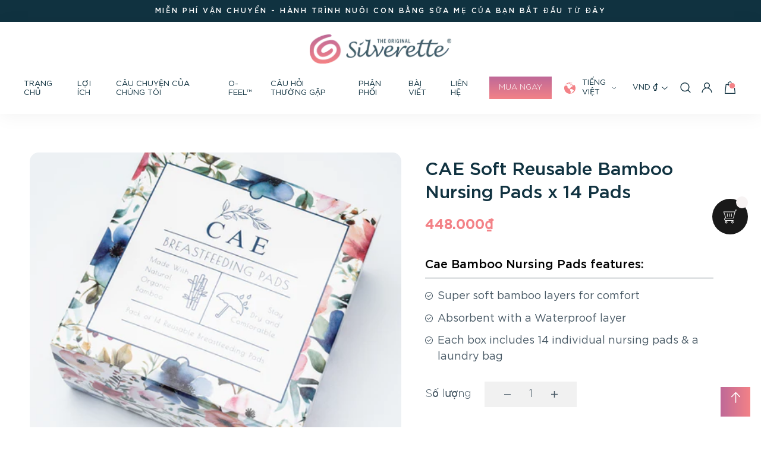

--- FILE ---
content_type: text/html; charset=utf-8
request_url: https://silverette.vn/vi/products/cae-soft-reusable-bamboo-nursing-pads-x-14-pads-copy-2
body_size: 38580
content:
<!doctype html>
<html lang="vi">
<head>

  <!-- Google Tag Manager -->
<script>(function(w,d,s,l,i){w[l]=w[l]||[];w[l].push({'gtm.start':
new Date().getTime(),event:'gtm.js'});var f=d.getElementsByTagName(s)[0],
j=d.createElement(s),dl=l!='dataLayer'?'&l='+l:'';j.async=true;j.src=
'https://www.googletagmanager.com/gtm.js?id='+i+dl;f.parentNode.insertBefore(j,f);
})(window,document,'script','dataLayer','GTM-MSNWJGZX');</script>
<!-- End Google Tag Manager -->

  <meta name="google-site-verification" content="vuYebqcVimD1focaqFoOuv9HuJoxoVByy98f_E_NzTQ" />

<!-- Global Site Tag (gtag.js) - Google AdWords: 3136414974 -->
<script async src="https://www.googletagmanager.com/gtag/js?id=AW-11406992508"></script>
<script>
  window.dataLayer = window.dataLayer || [];
  function gtag(){dataLayer.push(arguments);}
  gtag('js', new Date());
  gtag('config', 'AW-11406992508', {'send_page_view': false});
</script>
  
  <meta charset="utf-8">
  <meta http-equiv="X-UA-Compatible" content="IE=edge,chrome=1">
  <meta name="viewport" content="width=device-width,initial-scale=1,shrink-to-fit=no">
  <meta name="theme-color" content=""><title>CAE Soft Reusable Bamboo Nursing Pads x 14 Pads
</title><meta name="description" content="CAE&#39;s super soft eco-friendly nursing breast pads, crafted from soft organic bamboo, provides an environmentally conscious alternative to disposable breast pads. Each 12cm burning pad features three laters. Two bamboo layers for super absorbency and a protective outer layer to effortless handle leaks and letdowns. Care"><link rel="canonical" href="https://silverette.vn/vi/products/cae-soft-reusable-bamboo-nursing-pads-x-14-pads-copy-2"><link rel="shortcut icon" href="//silverette.vn/cdn/shop/files/Browser_Icon_afc2523e-2489-43f3-84e4-5230f3add910_96x96.png?v=1637466272" type="image/png"><script>window.performance && window.performance.mark && window.performance.mark('shopify.content_for_header.start');</script><meta name="facebook-domain-verification" content="htggadv8pcib5111vz2g5os6zlhoia">
<meta name="facebook-domain-verification" content="1l7cbdaut9mt9kioijiwnkayafl2yj">
<meta id="shopify-digital-wallet" name="shopify-digital-wallet" content="/58155597983/digital_wallets/dialog">
<meta name="shopify-checkout-api-token" content="c88423c7d1b05bc99762b9a56eaab80e">
<meta id="in-context-paypal-metadata" data-shop-id="58155597983" data-venmo-supported="false" data-environment="production" data-locale="en_US" data-paypal-v4="true" data-currency="VND">
<link rel="alternate" hreflang="x-default" href="https://silveretteapac.com/products/cae-soft-reusable-bamboo-nursing-pads-x-14-pads-copy-2">
<link rel="alternate" hreflang="en" href="https://silveretteapac.com/products/cae-soft-reusable-bamboo-nursing-pads-x-14-pads-copy-2">
<link rel="alternate" hreflang="en-VN" href="https://silverette.vn/products/cae-soft-reusable-bamboo-nursing-pads-x-14-pads-copy-2">
<link rel="alternate" hreflang="vi-VN" href="https://silverette.vn/vi/products/cae-soft-reusable-bamboo-nursing-pads-x-14-pads-copy-2">
<link rel="alternate" hreflang="en-AU" href="https://silveretteaustralia.com/products/cae-soft-reusable-bamboo-nursing-pads-x-14-pads-copy-2">
<link rel="alternate" hreflang="en-PH" href="https://silverette-ph.com/products/cae-soft-reusable-bamboo-nursing-pads-x-14-pads-copy-2">
<link rel="alternate" hreflang="en-BN" href="https://silverettebrunei.com/products/cae-soft-reusable-bamboo-nursing-pads-x-14-pads-copy-2">
<link rel="alternate" hreflang="en-TH" href="https://silverettethailand.com/products/cae-soft-reusable-bamboo-nursing-pads-x-14-pads-copy-2">
<link rel="alternate" hreflang="th-TH" href="https://silverettethailand.com/th/products/cae-soft-reusable-bamboo-nursing-pads-x-14-pads-copy-2">
<link rel="alternate" hreflang="en-IN" href="https://silveretteasia.com/products/cae-soft-reusable-bamboo-nursing-pads-x-14-pads-copy-2">
<link rel="alternate" type="application/json+oembed" href="https://silverette.vn/vi/products/cae-soft-reusable-bamboo-nursing-pads-x-14-pads-copy-2.oembed">
<script async="async" src="/checkouts/internal/preloads.js?locale=vi-VN"></script>
<link rel="preconnect" href="https://shop.app" crossorigin="anonymous">
<script async="async" src="https://shop.app/checkouts/internal/preloads.js?locale=vi-VN&shop_id=58155597983" crossorigin="anonymous"></script>
<script id="apple-pay-shop-capabilities" type="application/json">{"shopId":58155597983,"countryCode":"AU","currencyCode":"VND","merchantCapabilities":["supports3DS"],"merchantId":"gid:\/\/shopify\/Shop\/58155597983","merchantName":"Silverette","requiredBillingContactFields":["postalAddress","email","phone"],"requiredShippingContactFields":["postalAddress","email","phone"],"shippingType":"shipping","supportedNetworks":["visa","masterCard","amex","jcb"],"total":{"type":"pending","label":"Silverette","amount":"1.00"},"shopifyPaymentsEnabled":true,"supportsSubscriptions":true}</script>
<script id="shopify-features" type="application/json">{"accessToken":"c88423c7d1b05bc99762b9a56eaab80e","betas":["rich-media-storefront-analytics"],"domain":"silverette.vn","predictiveSearch":true,"shopId":58155597983,"locale":"vi"}</script>
<script>var Shopify = Shopify || {};
Shopify.shop = "silverette-au.myshopify.com";
Shopify.locale = "vi";
Shopify.currency = {"active":"VND","rate":"17911.098"};
Shopify.country = "VN";
Shopify.theme = {"name":"Copy of Adam - Staging Main Theme - 21.09.22","id":133168234655,"schema_name":"YDM starter theme","schema_version":"1.0.0","theme_store_id":null,"role":"main"};
Shopify.theme.handle = "null";
Shopify.theme.style = {"id":null,"handle":null};
Shopify.cdnHost = "silverette.vn/cdn";
Shopify.routes = Shopify.routes || {};
Shopify.routes.root = "/vi/";</script>
<script type="module">!function(o){(o.Shopify=o.Shopify||{}).modules=!0}(window);</script>
<script>!function(o){function n(){var o=[];function n(){o.push(Array.prototype.slice.apply(arguments))}return n.q=o,n}var t=o.Shopify=o.Shopify||{};t.loadFeatures=n(),t.autoloadFeatures=n()}(window);</script>
<script>
  window.ShopifyPay = window.ShopifyPay || {};
  window.ShopifyPay.apiHost = "shop.app\/pay";
  window.ShopifyPay.redirectState = null;
</script>
<script id="shop-js-analytics" type="application/json">{"pageType":"product"}</script>
<script defer="defer" async type="module" src="//silverette.vn/cdn/shopifycloud/shop-js/modules/v2/client.init-shop-cart-sync_BV165Lgn.vi.esm.js"></script>
<script defer="defer" async type="module" src="//silverette.vn/cdn/shopifycloud/shop-js/modules/v2/chunk.common_D9BH_z-S.esm.js"></script>
<script type="module">
  await import("//silverette.vn/cdn/shopifycloud/shop-js/modules/v2/client.init-shop-cart-sync_BV165Lgn.vi.esm.js");
await import("//silverette.vn/cdn/shopifycloud/shop-js/modules/v2/chunk.common_D9BH_z-S.esm.js");

  window.Shopify.SignInWithShop?.initShopCartSync?.({"fedCMEnabled":true,"windoidEnabled":true});

</script>
<script>
  window.Shopify = window.Shopify || {};
  if (!window.Shopify.featureAssets) window.Shopify.featureAssets = {};
  window.Shopify.featureAssets['shop-js'] = {"shop-cart-sync":["modules/v2/client.shop-cart-sync_DYCGqg1G.vi.esm.js","modules/v2/chunk.common_D9BH_z-S.esm.js"],"init-fed-cm":["modules/v2/client.init-fed-cm_CnTCSaZd.vi.esm.js","modules/v2/chunk.common_D9BH_z-S.esm.js"],"shop-button":["modules/v2/client.shop-button_DEmRcsS0.vi.esm.js","modules/v2/chunk.common_D9BH_z-S.esm.js"],"shop-cash-offers":["modules/v2/client.shop-cash-offers_C2CFmKK9.vi.esm.js","modules/v2/chunk.common_D9BH_z-S.esm.js","modules/v2/chunk.modal_Bly5LpDy.esm.js"],"init-windoid":["modules/v2/client.init-windoid_p9sCDmiY.vi.esm.js","modules/v2/chunk.common_D9BH_z-S.esm.js"],"shop-toast-manager":["modules/v2/client.shop-toast-manager_Cw-C-fDq.vi.esm.js","modules/v2/chunk.common_D9BH_z-S.esm.js"],"init-shop-email-lookup-coordinator":["modules/v2/client.init-shop-email-lookup-coordinator_CGnk0pn1.vi.esm.js","modules/v2/chunk.common_D9BH_z-S.esm.js"],"init-shop-cart-sync":["modules/v2/client.init-shop-cart-sync_BV165Lgn.vi.esm.js","modules/v2/chunk.common_D9BH_z-S.esm.js"],"avatar":["modules/v2/client.avatar_BTnouDA3.vi.esm.js"],"pay-button":["modules/v2/client.pay-button_DrnhOkmm.vi.esm.js","modules/v2/chunk.common_D9BH_z-S.esm.js"],"init-customer-accounts":["modules/v2/client.init-customer-accounts_B_Q1oUhI.vi.esm.js","modules/v2/client.shop-login-button_06BocriI.vi.esm.js","modules/v2/chunk.common_D9BH_z-S.esm.js","modules/v2/chunk.modal_Bly5LpDy.esm.js"],"init-shop-for-new-customer-accounts":["modules/v2/client.init-shop-for-new-customer-accounts_B0H4xDcW.vi.esm.js","modules/v2/client.shop-login-button_06BocriI.vi.esm.js","modules/v2/chunk.common_D9BH_z-S.esm.js","modules/v2/chunk.modal_Bly5LpDy.esm.js"],"shop-login-button":["modules/v2/client.shop-login-button_06BocriI.vi.esm.js","modules/v2/chunk.common_D9BH_z-S.esm.js","modules/v2/chunk.modal_Bly5LpDy.esm.js"],"init-customer-accounts-sign-up":["modules/v2/client.init-customer-accounts-sign-up_B2u8ygUD.vi.esm.js","modules/v2/client.shop-login-button_06BocriI.vi.esm.js","modules/v2/chunk.common_D9BH_z-S.esm.js","modules/v2/chunk.modal_Bly5LpDy.esm.js"],"shop-follow-button":["modules/v2/client.shop-follow-button_C93rnROw.vi.esm.js","modules/v2/chunk.common_D9BH_z-S.esm.js","modules/v2/chunk.modal_Bly5LpDy.esm.js"],"checkout-modal":["modules/v2/client.checkout-modal_CId0BHzk.vi.esm.js","modules/v2/chunk.common_D9BH_z-S.esm.js","modules/v2/chunk.modal_Bly5LpDy.esm.js"],"lead-capture":["modules/v2/client.lead-capture_7UzNSoa_.vi.esm.js","modules/v2/chunk.common_D9BH_z-S.esm.js","modules/v2/chunk.modal_Bly5LpDy.esm.js"],"shop-login":["modules/v2/client.shop-login_TAkxPlUH.vi.esm.js","modules/v2/chunk.common_D9BH_z-S.esm.js","modules/v2/chunk.modal_Bly5LpDy.esm.js"],"payment-terms":["modules/v2/client.payment-terms_CVJE2GQZ.vi.esm.js","modules/v2/chunk.common_D9BH_z-S.esm.js","modules/v2/chunk.modal_Bly5LpDy.esm.js"]};
</script>
<script>(function() {
  var isLoaded = false;
  function asyncLoad() {
    if (isLoaded) return;
    isLoaded = true;
    var urls = ["https:\/\/instafeed.nfcube.com\/cdn\/52349bfa581cdb29b38ca32489ab430b.js?shop=silverette-au.myshopify.com","https:\/\/toastibar-cdn.makeprosimp.com\/v1\/published\/70967\/4b18029cad6a463693665f02073dacdc\/17249\/app.js?v=1\u0026shop=silverette-au.myshopify.com","https:\/\/wrapin.prezenapps.com\/public\/js\/load-wrapin-v5-app.js?shop=silverette-au.myshopify.com","https:\/\/d1639lhkj5l89m.cloudfront.net\/js\/storefront\/uppromote.js?shop=silverette-au.myshopify.com","https:\/\/cd.bestfreecdn.com\/storage\/js\/kaktusc_kaktus_in_cart-58155597983.js?ver=1\u0026shop=silverette-au.myshopify.com"];
    for (var i = 0; i < urls.length; i++) {
      var s = document.createElement('script');
      s.type = 'text/javascript';
      s.async = true;
      s.src = urls[i];
      var x = document.getElementsByTagName('script')[0];
      x.parentNode.insertBefore(s, x);
    }
  };
  if(window.attachEvent) {
    window.attachEvent('onload', asyncLoad);
  } else {
    window.addEventListener('load', asyncLoad, false);
  }
})();</script>
<script id="__st">var __st={"a":58155597983,"offset":39600,"reqid":"21240cf2-de5b-40ab-aff2-37f0d34e988e-1768740102","pageurl":"silverette.vn\/vi\/products\/cae-soft-reusable-bamboo-nursing-pads-x-14-pads-copy-2","u":"98f664621a00","p":"product","rtyp":"product","rid":9260757024927};</script>
<script>window.ShopifyPaypalV4VisibilityTracking = true;</script>
<script id="captcha-bootstrap">!function(){'use strict';const t='contact',e='account',n='new_comment',o=[[t,t],['blogs',n],['comments',n],[t,'customer']],c=[[e,'customer_login'],[e,'guest_login'],[e,'recover_customer_password'],[e,'create_customer']],r=t=>t.map((([t,e])=>`form[action*='/${t}']:not([data-nocaptcha='true']) input[name='form_type'][value='${e}']`)).join(','),a=t=>()=>t?[...document.querySelectorAll(t)].map((t=>t.form)):[];function s(){const t=[...o],e=r(t);return a(e)}const i='password',u='form_key',d=['recaptcha-v3-token','g-recaptcha-response','h-captcha-response',i],f=()=>{try{return window.sessionStorage}catch{return}},m='__shopify_v',_=t=>t.elements[u];function p(t,e,n=!1){try{const o=window.sessionStorage,c=JSON.parse(o.getItem(e)),{data:r}=function(t){const{data:e,action:n}=t;return t[m]||n?{data:e,action:n}:{data:t,action:n}}(c);for(const[e,n]of Object.entries(r))t.elements[e]&&(t.elements[e].value=n);n&&o.removeItem(e)}catch(o){console.error('form repopulation failed',{error:o})}}const l='form_type',E='cptcha';function T(t){t.dataset[E]=!0}const w=window,h=w.document,L='Shopify',v='ce_forms',y='captcha';let A=!1;((t,e)=>{const n=(g='f06e6c50-85a8-45c8-87d0-21a2b65856fe',I='https://cdn.shopify.com/shopifycloud/storefront-forms-hcaptcha/ce_storefront_forms_captcha_hcaptcha.v1.5.2.iife.js',D={infoText:'Được hCaptcha bảo vệ',privacyText:'Quyền riêng tư',termsText:'Điều khoản'},(t,e,n)=>{const o=w[L][v],c=o.bindForm;if(c)return c(t,g,e,D).then(n);var r;o.q.push([[t,g,e,D],n]),r=I,A||(h.body.append(Object.assign(h.createElement('script'),{id:'captcha-provider',async:!0,src:r})),A=!0)});var g,I,D;w[L]=w[L]||{},w[L][v]=w[L][v]||{},w[L][v].q=[],w[L][y]=w[L][y]||{},w[L][y].protect=function(t,e){n(t,void 0,e),T(t)},Object.freeze(w[L][y]),function(t,e,n,w,h,L){const[v,y,A,g]=function(t,e,n){const i=e?o:[],u=t?c:[],d=[...i,...u],f=r(d),m=r(i),_=r(d.filter((([t,e])=>n.includes(e))));return[a(f),a(m),a(_),s()]}(w,h,L),I=t=>{const e=t.target;return e instanceof HTMLFormElement?e:e&&e.form},D=t=>v().includes(t);t.addEventListener('submit',(t=>{const e=I(t);if(!e)return;const n=D(e)&&!e.dataset.hcaptchaBound&&!e.dataset.recaptchaBound,o=_(e),c=g().includes(e)&&(!o||!o.value);(n||c)&&t.preventDefault(),c&&!n&&(function(t){try{if(!f())return;!function(t){const e=f();if(!e)return;const n=_(t);if(!n)return;const o=n.value;o&&e.removeItem(o)}(t);const e=Array.from(Array(32),(()=>Math.random().toString(36)[2])).join('');!function(t,e){_(t)||t.append(Object.assign(document.createElement('input'),{type:'hidden',name:u})),t.elements[u].value=e}(t,e),function(t,e){const n=f();if(!n)return;const o=[...t.querySelectorAll(`input[type='${i}']`)].map((({name:t})=>t)),c=[...d,...o],r={};for(const[a,s]of new FormData(t).entries())c.includes(a)||(r[a]=s);n.setItem(e,JSON.stringify({[m]:1,action:t.action,data:r}))}(t,e)}catch(e){console.error('failed to persist form',e)}}(e),e.submit())}));const S=(t,e)=>{t&&!t.dataset[E]&&(n(t,e.some((e=>e===t))),T(t))};for(const o of['focusin','change'])t.addEventListener(o,(t=>{const e=I(t);D(e)&&S(e,y())}));const B=e.get('form_key'),M=e.get(l),P=B&&M;t.addEventListener('DOMContentLoaded',(()=>{const t=y();if(P)for(const e of t)e.elements[l].value===M&&p(e,B);[...new Set([...A(),...v().filter((t=>'true'===t.dataset.shopifyCaptcha))])].forEach((e=>S(e,t)))}))}(h,new URLSearchParams(w.location.search),n,t,e,['guest_login'])})(!0,!0)}();</script>
<script integrity="sha256-4kQ18oKyAcykRKYeNunJcIwy7WH5gtpwJnB7kiuLZ1E=" data-source-attribution="shopify.loadfeatures" defer="defer" src="//silverette.vn/cdn/shopifycloud/storefront/assets/storefront/load_feature-a0a9edcb.js" crossorigin="anonymous"></script>
<script crossorigin="anonymous" defer="defer" src="//silverette.vn/cdn/shopifycloud/storefront/assets/shopify_pay/storefront-65b4c6d7.js?v=20250812"></script>
<script data-source-attribution="shopify.dynamic_checkout.dynamic.init">var Shopify=Shopify||{};Shopify.PaymentButton=Shopify.PaymentButton||{isStorefrontPortableWallets:!0,init:function(){window.Shopify.PaymentButton.init=function(){};var t=document.createElement("script");t.src="https://silverette.vn/cdn/shopifycloud/portable-wallets/latest/portable-wallets.vi.js",t.type="module",document.head.appendChild(t)}};
</script>
<script data-source-attribution="shopify.dynamic_checkout.buyer_consent">
  function portableWalletsHideBuyerConsent(e){var t=document.getElementById("shopify-buyer-consent"),n=document.getElementById("shopify-subscription-policy-button");t&&n&&(t.classList.add("hidden"),t.setAttribute("aria-hidden","true"),n.removeEventListener("click",e))}function portableWalletsShowBuyerConsent(e){var t=document.getElementById("shopify-buyer-consent"),n=document.getElementById("shopify-subscription-policy-button");t&&n&&(t.classList.remove("hidden"),t.removeAttribute("aria-hidden"),n.addEventListener("click",e))}window.Shopify?.PaymentButton&&(window.Shopify.PaymentButton.hideBuyerConsent=portableWalletsHideBuyerConsent,window.Shopify.PaymentButton.showBuyerConsent=portableWalletsShowBuyerConsent);
</script>
<script data-source-attribution="shopify.dynamic_checkout.cart.bootstrap">document.addEventListener("DOMContentLoaded",(function(){function t(){return document.querySelector("shopify-accelerated-checkout-cart, shopify-accelerated-checkout")}if(t())Shopify.PaymentButton.init();else{new MutationObserver((function(e,n){t()&&(Shopify.PaymentButton.init(),n.disconnect())})).observe(document.body,{childList:!0,subtree:!0})}}));
</script>
<link id="shopify-accelerated-checkout-styles" rel="stylesheet" media="screen" href="https://silverette.vn/cdn/shopifycloud/portable-wallets/latest/accelerated-checkout-backwards-compat.css" crossorigin="anonymous">
<style id="shopify-accelerated-checkout-cart">
        #shopify-buyer-consent {
  margin-top: 1em;
  display: inline-block;
  width: 100%;
}

#shopify-buyer-consent.hidden {
  display: none;
}

#shopify-subscription-policy-button {
  background: none;
  border: none;
  padding: 0;
  text-decoration: underline;
  font-size: inherit;
  cursor: pointer;
}

#shopify-subscription-policy-button::before {
  box-shadow: none;
}

      </style>
<script id="sections-script" data-sections="template-product-main,header" defer="defer" src="//silverette.vn/cdn/shop/t/34/compiled_assets/scripts.js?12793"></script>
<script>window.performance && window.performance.mark && window.performance.mark('shopify.content_for_header.end');</script>
  <style>@font-face {
    font-family: 'Proxima Nova Lt';
    src: url("//silverette.vn/cdn/shop/t/34/assets/ProximaNova-Semibold.woff2?v=152236472805005829071698091772") format('woff2'),
        url("//silverette.vn/cdn/shop/t/34/assets/ProximaNova-Semibold.woff?12793") format('woff');
    font-weight: 600;
    font-style: normal;
    font-display: swap;
}

@font-face {
    font-family: 'Proxima Nova Rg';
    src: url("//silverette.vn/cdn/shop/t/34/assets/ProximaNova-Regular.woff2?12793") format('woff2'),
        url("//silverette.vn/cdn/shop/t/34/assets/ProximaNova-Regular.woff?12793") format('woff');
    font-weight: normal;
    font-style: normal;
    font-display: swap;
}
@font-face {
    font-family: 'Proxima Nova Th';
    src: url("//silverette.vn/cdn/shop/t/34/assets/ProximaNovaT-Thin.woff2?v=112522261175786460691698091772") format('woff2'),
        url("//silverette.vn/cdn/shop/t/34/assets/ProximaNovaT-Thin.woff?12793") format('woff');
    font-weight: 100;
    font-style: normal;
    font-display: swap;
}
@font-face {
    font-family: 'Gotham Pro';
    src: url("//silverette.vn/cdn/shop/t/34/assets/GothamPro-MediumItalic.woff2?v=63806262338539646301698091772") format('woff2'),
        url("//silverette.vn/cdn/shop/t/34/assets/GothamPro-MediumItalic.woff2?v=63806262338539646301698091772") format('woff');
    font-weight: 500;
    font-style: italic;
    font-display: swap;
}

@font-face {
    font-family: 'Gotham Pro';
    src: url("//silverette.vn/cdn/shop/t/34/assets/GothamPro-Black.woff2?v=166601228460953687131698091772") format('woff2'),
        url("//silverette.vn/cdn/shop/t/34/assets/GothamPro-Black.woff?v=54756172849946973881698091772") format('woff');
    font-weight: 900;
    font-style: normal;
    font-display: swap;
}
@font-face {
    font-family: 'Gotham Pro';
    src: url("//silverette.vn/cdn/shop/t/34/assets/GothamPro-BlackItalic.woff2?v=71695606012252630091698091772") format('woff2'),
        url("//silverette.vn/cdn/shop/t/34/assets/GothamPro-BlackItalic.woff?v=21533229860398560331698091772") format('woff');
    font-weight: 900;
    font-style: italic;
    font-display: swap;
}
@font-face {
    font-family: 'Gotham Pro';
    src: url("//silverette.vn/cdn/shop/t/34/assets/GothamPro-Italic.woff2?v=174175776287584752581698091772") format('woff2'),
        url("//silverette.vn/cdn/shop/t/34/assets/GothamPro-Italic.woff?v=11206651903952188371698091772") format('woff');
    font-weight: normal;
    font-style: italic;
    font-display: swap;
}
@font-face {
    font-family: 'Gotham Pro';
    src: url("//silverette.vn/cdn/shop/t/34/assets/GothamPro.woff2?v=94459681740598048061698091772") format('woff2'),
        url("//silverette.vn/cdn/shop/t/34/assets/GothamPro.woff?v=129924533466631342221698091772") format('woff');
    font-weight: normal;
    font-style: normal;
    font-display: swap;
}
@font-face {
    font-family: 'Gotham Pro';
    src: url("//silverette.vn/cdn/shop/t/34/assets/GothamPro-BoldItalic.woff2?v=146454411942263540311698091772") format('woff2'),
        url("//silverette.vn/cdn/shop/t/34/assets/GothamPro-BoldItalic.woff?v=930109608209887101698091772") format('woff');
    font-weight: bold;
    font-style: italic;
    font-display: swap;
}
@font-face {
    font-family: 'Gotham Pro';
    src: url("//silverette.vn/cdn/shop/t/34/assets/GothamPro-Light.woff2?v=32671755612657552821698091772") format('woff2'),
        url("//silverette.vn/cdn/shop/t/34/assets/GothamPro-Light.woff?v=54090152701061918241698091772") format('woff');
    font-weight: 300;
    font-style: normal;
    font-display: swap;
}
@font-face {
    font-family: 'Gotham Pro';
    src: url("//silverette.vn/cdn/shop/t/34/assets/GothamPro-Medium.woff2?v=93597922390278616171698091772") format('woff2'),
        url("//silverette.vn/cdn/shop/t/34/assets/GothamPro-Medium.woff?v=139164656190815364531698091772") format('woff');
    font-weight: 500;
    font-style: normal;
    font-display: swap;
}
@font-face {
    font-family: 'Gotham Pro';
    src: url("//silverette.vn/cdn/shop/t/34/assets/GothamPro-Bold.woff2?v=44283539995098225041698091772") format('woff2'),
        url("//silverette.vn/cdn/shop/t/34/assets/GothamPro-Bold.woff?v=19419133185198926081698091772") format('woff');
    font-weight: bold;
    font-style: normal;
    font-display: swap;
}
@font-face {
    font-family: 'Gotham Pro';
    src: url("//silverette.vn/cdn/shop/t/34/assets/GothamPro-LightItalic.woff2?v=146289029610982881771698091772") format('woff2'),
        url("//silverette.vn/cdn/shop/t/34/assets/GothamPro-LightItalic.woff?v=18081024291173773251698091772") format('woff');
    font-weight: 300;
    font-style: italic;
    font-display: swap;
}
@font-face {
    font-family: 'Gotham Pro Narrow';
    src: url("//silverette.vn/cdn/shop/t/34/assets/GothamPro-Bold.woff2?v=44283539995098225041698091772") format('woff2'),
        url("//silverette.vn/cdn/shop/t/34/assets/GothamPro-Bold.woff?v=19419133185198926081698091772") format('woff');
    font-weight: bold;
    font-style: normal;
    font-display: swap;
}

@font-face {
    font-family: 'Gotham Pro Narrow';
    src: url("//silverette.vn/cdn/shop/t/34/assets/GothamPro-Medium.woff2?v=93597922390278616171698091772") format('woff2'),
        url("//silverette.vn/cdn/shop/t/34/assets/GothamPro-Medium.woff?v=139164656190815364531698091772") format('woff');
    font-weight: 500;
    font-style: normal;
    font-display: swap;
}</style>

<style>
    .product-item .product-price__sold-out{
        display: none;
    }
    button.pink_btn_style:disabled,a.disabled {
        opacity: 0.6 !important;
        pointer-events: none;
    }
</style>
<link rel="preconnect" href="https://fonts.googleapis.com">
<link rel="preconnect" href="https://fonts.gstatic.com" crossorigin>
<link href="https://fonts.googleapis.com/css2?family=Mr+De+Haviland&display=swap" rel="stylesheet">


<link href="https://cdnjs.cloudflare.com/ajax/libs/animate.css/3.1.1/animate.min.css"  rel="preload" as="style"  onload="this.onload=null;this.rel='stylesheet'"/>
<noscript><link href="https://cdnjs.cloudflare.com/ajax/libs/animate.css/4.1.1/animate.min.css" rel="stylesheet" type="text/css"/></noscript>


<link rel="preconnect" href="https://unpkg.com">
<link rel="stylesheet" href="https://unpkg.com/swiper/swiper-bundle.min.css" rel="preload" as="style"  onload="this.onload=null;this.rel='stylesheet'" >
<noscript><link rel="stylesheet" href="https://unpkg.com/swiper/swiper-bundle.min.css" ></noscript>
<link rel="stylesheet" href="//silverette.vn/cdn/shop/t/34/assets/font-awesome.min.css?v=111603181540343972631698091772" rel="preload" as="style"  onload="this.onload=null;this.rel='stylesheet'" >
<noscript><link rel="stylesheet" href="//silverette.vn/cdn/shop/t/34/assets/font-awesome.min.css?v=111603181540343972631698091772" ></noscript>
<link rel="stylesheet" href="//silverette.vn/cdn/shop/t/34/assets/home.css?v=183230363661831610241698091772" rel="preload" as="style"  onload="this.onload=null;this.rel='stylesheet'" >
<noscript><link rel="stylesheet" href="//silverette.vn/cdn/shop/t/34/assets/home.css?v=183230363661831610241698091772" ></noscript>
<link rel="stylesheet" href="//silverette.vn/cdn/shop/t/34/assets/custom.css?v=94883953351728866271698091772" rel="preload" as="style"  onload="this.onload=null;this.rel='stylesheet'" >
<noscript><link rel="stylesheet" href="//silverette.vn/cdn/shop/t/34/assets/custom.css?v=94883953351728866271698091772" ></noscript>
<link rel="stylesheet" href="//silverette.vn/cdn/shop/t/34/assets/custom_account.css?v=153007132980172250091698091772" rel="preload" as="style"  onload="this.onload=null;this.rel='stylesheet'" >
<noscript><link rel="stylesheet" href="//silverette.vn/cdn/shop/t/34/assets/custom_account.css?v=153007132980172250091698091772" ></noscript>
<link rel="stylesheet" href="//silverette.vn/cdn/shop/t/34/assets/silverette-fixing.css?v=63366950415229260701698091772" rel="preload" as="style"  onload="this.onload=null;this.rel='stylesheet'" >
<noscript><link rel="stylesheet" href="//silverette.vn/cdn/shop/t/34/assets/silverette-fixing.css?v=63366950415229260701698091772" ></noscript>
  <!-- "snippets/judgeme_core.liquid" was not rendered, the associated app was uninstalled -->

<script>
window.mlvedaShopCurrency = "AUD";
window.shopCurrency = "AUD";
window.supported_currencies = "AUD SGD GBP VND MYR IDR";
</script>
  <script src="https://code.jquery.com/jquery-3.6.0.min.js" integrity="sha256-/xUj+3OJU5yExlq6GSYGSHk7tPXikynS7ogEvDej/m4=" crossorigin="anonymous"></script>
  <script>
    jQuery(document).ready(function(){
      if ((window.location.href.indexOf('shpxid') != -1) && (window.location.href.indexOf('silveretteapac') != -1)) {
          jQuery.getJSON('/browsing_context_suggestions.json', function( data ){
              if (data.detected_values) {
                  var country_handle = data.detected_values.country.handle;
                  if (['PH', 'TH'].indexOf(country_handle) != -1) {
                    var form = jQuery('[name="country_code"]').first().val(country_handle).closest('form');
                    if (form) {
                    	form.submit();
                    }
                  }
              }
          });
      }  
    })  
</script>
  <script src="//silverette.vn/cdn/shop/t/34/assets/jquery.simplePagination.js?v=85715352280146261091698091772"></script>  
  <link rel="stylesheet" media="screen" href="//silverette.vn/cdn/shop/t/34/assets/simplePagination.css?v=53833572966826495721698091772">
  

<!-- "snippets/weglot_hreftags.liquid" was not rendered, the associated app was uninstalled -->
<!-- "snippets/weglot_switcher.liquid" was not rendered, the associated app was uninstalled -->

        <!-- SlideRule Script Start -->
        <script name="sliderule-tracking" data-ot-ignore>
(function(){
	slideruleData = {
    "version":"v0.0.1",
    "referralExclusion":"/(paypal|visa|MasterCard|clicksafe|arcot\.com|geschuetzteinkaufen|checkout\.shopify\.com|checkout\.rechargeapps\.com|portal\.afterpay\.com|payfort)/",
    "googleSignals":true,
    "anonymizeIp":true,
    "productClicks":true,
    "persistentUserId":true,
    "hideBranding":false,
    "ecommerce":{"currencyCode":"AUD",
    "impressions":[]},
    "pageType":"product",
	"destinations":{"google_analytics_4":{"measurementIds":["G-BPH5RR5VGW"]}},
    "cookieUpdate":true
	}

	
		slideruleData.themeMode = "live"
	

	


	
	})();
</script>
<script async type="text/javascript" src=https://files.slideruletools.com/eluredils-g.js></script>
        <!-- SlideRule Script End -->
        <!-- BEGIN app block: shopify://apps/optimonk-popup-cro-a-b-test/blocks/app-embed/0b488be1-fc0a-4fe6-8793-f2bef383dba8 -->
<script async src="https://onsite.optimonk.com/script.js?account=202841&origin=shopify-app-embed-block"></script>




<!-- END app block --><!-- BEGIN app block: shopify://apps/klaviyo-email-marketing-sms/blocks/klaviyo-onsite-embed/2632fe16-c075-4321-a88b-50b567f42507 -->












  <script async src="https://static.klaviyo.com/onsite/js/T9r5h2/klaviyo.js?company_id=T9r5h2"></script>
  <script>!function(){if(!window.klaviyo){window._klOnsite=window._klOnsite||[];try{window.klaviyo=new Proxy({},{get:function(n,i){return"push"===i?function(){var n;(n=window._klOnsite).push.apply(n,arguments)}:function(){for(var n=arguments.length,o=new Array(n),w=0;w<n;w++)o[w]=arguments[w];var t="function"==typeof o[o.length-1]?o.pop():void 0,e=new Promise((function(n){window._klOnsite.push([i].concat(o,[function(i){t&&t(i),n(i)}]))}));return e}}})}catch(n){window.klaviyo=window.klaviyo||[],window.klaviyo.push=function(){var n;(n=window._klOnsite).push.apply(n,arguments)}}}}();</script>

  
    <script id="viewed_product">
      if (item == null) {
        var _learnq = _learnq || [];

        var MetafieldReviews = null
        var MetafieldYotpoRating = null
        var MetafieldYotpoCount = null
        var MetafieldLooxRating = null
        var MetafieldLooxCount = null
        var okendoProduct = null
        var okendoProductReviewCount = null
        var okendoProductReviewAverageValue = null
        try {
          // The following fields are used for Customer Hub recently viewed in order to add reviews.
          // This information is not part of __kla_viewed. Instead, it is part of __kla_viewed_reviewed_items
          MetafieldReviews = {};
          MetafieldYotpoRating = null
          MetafieldYotpoCount = null
          MetafieldLooxRating = null
          MetafieldLooxCount = null

          okendoProduct = null
          // If the okendo metafield is not legacy, it will error, which then requires the new json formatted data
          if (okendoProduct && 'error' in okendoProduct) {
            okendoProduct = null
          }
          okendoProductReviewCount = okendoProduct ? okendoProduct.reviewCount : null
          okendoProductReviewAverageValue = okendoProduct ? okendoProduct.reviewAverageValue : null
        } catch (error) {
          console.error('Error in Klaviyo onsite reviews tracking:', error);
        }

        var item = {
          Name: "CAE Soft Reusable Bamboo Nursing Pads x 14 Pads",
          ProductID: 9260757024927,
          Categories: ["All Silverettephilippines C"],
          ImageURL: "https://silverette.vn/cdn/shop/files/CAE_Bamboo_Nursing_Cups_1_618c94a3-a7fb-457e-bdb2-c2f3aa05ea52_grande.png?v=1715505897",
          URL: "https://silverette.vn/vi/products/cae-soft-reusable-bamboo-nursing-pads-x-14-pads-copy-2",
          Brand: "Silverette PH",
          Price: "448.000₫",
          Value: "448.000",
          CompareAtPrice: "0₫"
        };
        _learnq.push(['track', 'Viewed Product', item]);
        _learnq.push(['trackViewedItem', {
          Title: item.Name,
          ItemId: item.ProductID,
          Categories: item.Categories,
          ImageUrl: item.ImageURL,
          Url: item.URL,
          Metadata: {
            Brand: item.Brand,
            Price: item.Price,
            Value: item.Value,
            CompareAtPrice: item.CompareAtPrice
          },
          metafields:{
            reviews: MetafieldReviews,
            yotpo:{
              rating: MetafieldYotpoRating,
              count: MetafieldYotpoCount,
            },
            loox:{
              rating: MetafieldLooxRating,
              count: MetafieldLooxCount,
            },
            okendo: {
              rating: okendoProductReviewAverageValue,
              count: okendoProductReviewCount,
            }
          }
        }]);
      }
    </script>
  




  <script>
    window.klaviyoReviewsProductDesignMode = false
  </script>







<!-- END app block --><meta property="og:image" content="https://cdn.shopify.com/s/files/1/0581/5559/7983/files/CAE_Bamboo_Nursing_Cups_1_618c94a3-a7fb-457e-bdb2-c2f3aa05ea52.png?v=1715505897" />
<meta property="og:image:secure_url" content="https://cdn.shopify.com/s/files/1/0581/5559/7983/files/CAE_Bamboo_Nursing_Cups_1_618c94a3-a7fb-457e-bdb2-c2f3aa05ea52.png?v=1715505897" />
<meta property="og:image:width" content="1392" />
<meta property="og:image:height" content="1500" />
<link href="https://monorail-edge.shopifysvc.com" rel="dns-prefetch">
<script>(function(){if ("sendBeacon" in navigator && "performance" in window) {try {var session_token_from_headers = performance.getEntriesByType('navigation')[0].serverTiming.find(x => x.name == '_s').description;} catch {var session_token_from_headers = undefined;}var session_cookie_matches = document.cookie.match(/_shopify_s=([^;]*)/);var session_token_from_cookie = session_cookie_matches && session_cookie_matches.length === 2 ? session_cookie_matches[1] : "";var session_token = session_token_from_headers || session_token_from_cookie || "";function handle_abandonment_event(e) {var entries = performance.getEntries().filter(function(entry) {return /monorail-edge.shopifysvc.com/.test(entry.name);});if (!window.abandonment_tracked && entries.length === 0) {window.abandonment_tracked = true;var currentMs = Date.now();var navigation_start = performance.timing.navigationStart;var payload = {shop_id: 58155597983,url: window.location.href,navigation_start,duration: currentMs - navigation_start,session_token,page_type: "product"};window.navigator.sendBeacon("https://monorail-edge.shopifysvc.com/v1/produce", JSON.stringify({schema_id: "online_store_buyer_site_abandonment/1.1",payload: payload,metadata: {event_created_at_ms: currentMs,event_sent_at_ms: currentMs}}));}}window.addEventListener('pagehide', handle_abandonment_event);}}());</script>
<script id="web-pixels-manager-setup">(function e(e,d,r,n,o){if(void 0===o&&(o={}),!Boolean(null===(a=null===(i=window.Shopify)||void 0===i?void 0:i.analytics)||void 0===a?void 0:a.replayQueue)){var i,a;window.Shopify=window.Shopify||{};var t=window.Shopify;t.analytics=t.analytics||{};var s=t.analytics;s.replayQueue=[],s.publish=function(e,d,r){return s.replayQueue.push([e,d,r]),!0};try{self.performance.mark("wpm:start")}catch(e){}var l=function(){var e={modern:/Edge?\/(1{2}[4-9]|1[2-9]\d|[2-9]\d{2}|\d{4,})\.\d+(\.\d+|)|Firefox\/(1{2}[4-9]|1[2-9]\d|[2-9]\d{2}|\d{4,})\.\d+(\.\d+|)|Chrom(ium|e)\/(9{2}|\d{3,})\.\d+(\.\d+|)|(Maci|X1{2}).+ Version\/(15\.\d+|(1[6-9]|[2-9]\d|\d{3,})\.\d+)([,.]\d+|)( \(\w+\)|)( Mobile\/\w+|) Safari\/|Chrome.+OPR\/(9{2}|\d{3,})\.\d+\.\d+|(CPU[ +]OS|iPhone[ +]OS|CPU[ +]iPhone|CPU IPhone OS|CPU iPad OS)[ +]+(15[._]\d+|(1[6-9]|[2-9]\d|\d{3,})[._]\d+)([._]\d+|)|Android:?[ /-](13[3-9]|1[4-9]\d|[2-9]\d{2}|\d{4,})(\.\d+|)(\.\d+|)|Android.+Firefox\/(13[5-9]|1[4-9]\d|[2-9]\d{2}|\d{4,})\.\d+(\.\d+|)|Android.+Chrom(ium|e)\/(13[3-9]|1[4-9]\d|[2-9]\d{2}|\d{4,})\.\d+(\.\d+|)|SamsungBrowser\/([2-9]\d|\d{3,})\.\d+/,legacy:/Edge?\/(1[6-9]|[2-9]\d|\d{3,})\.\d+(\.\d+|)|Firefox\/(5[4-9]|[6-9]\d|\d{3,})\.\d+(\.\d+|)|Chrom(ium|e)\/(5[1-9]|[6-9]\d|\d{3,})\.\d+(\.\d+|)([\d.]+$|.*Safari\/(?![\d.]+ Edge\/[\d.]+$))|(Maci|X1{2}).+ Version\/(10\.\d+|(1[1-9]|[2-9]\d|\d{3,})\.\d+)([,.]\d+|)( \(\w+\)|)( Mobile\/\w+|) Safari\/|Chrome.+OPR\/(3[89]|[4-9]\d|\d{3,})\.\d+\.\d+|(CPU[ +]OS|iPhone[ +]OS|CPU[ +]iPhone|CPU IPhone OS|CPU iPad OS)[ +]+(10[._]\d+|(1[1-9]|[2-9]\d|\d{3,})[._]\d+)([._]\d+|)|Android:?[ /-](13[3-9]|1[4-9]\d|[2-9]\d{2}|\d{4,})(\.\d+|)(\.\d+|)|Mobile Safari.+OPR\/([89]\d|\d{3,})\.\d+\.\d+|Android.+Firefox\/(13[5-9]|1[4-9]\d|[2-9]\d{2}|\d{4,})\.\d+(\.\d+|)|Android.+Chrom(ium|e)\/(13[3-9]|1[4-9]\d|[2-9]\d{2}|\d{4,})\.\d+(\.\d+|)|Android.+(UC? ?Browser|UCWEB|U3)[ /]?(15\.([5-9]|\d{2,})|(1[6-9]|[2-9]\d|\d{3,})\.\d+)\.\d+|SamsungBrowser\/(5\.\d+|([6-9]|\d{2,})\.\d+)|Android.+MQ{2}Browser\/(14(\.(9|\d{2,})|)|(1[5-9]|[2-9]\d|\d{3,})(\.\d+|))(\.\d+|)|K[Aa][Ii]OS\/(3\.\d+|([4-9]|\d{2,})\.\d+)(\.\d+|)/},d=e.modern,r=e.legacy,n=navigator.userAgent;return n.match(d)?"modern":n.match(r)?"legacy":"unknown"}(),u="modern"===l?"modern":"legacy",c=(null!=n?n:{modern:"",legacy:""})[u],f=function(e){return[e.baseUrl,"/wpm","/b",e.hashVersion,"modern"===e.buildTarget?"m":"l",".js"].join("")}({baseUrl:d,hashVersion:r,buildTarget:u}),m=function(e){var d=e.version,r=e.bundleTarget,n=e.surface,o=e.pageUrl,i=e.monorailEndpoint;return{emit:function(e){var a=e.status,t=e.errorMsg,s=(new Date).getTime(),l=JSON.stringify({metadata:{event_sent_at_ms:s},events:[{schema_id:"web_pixels_manager_load/3.1",payload:{version:d,bundle_target:r,page_url:o,status:a,surface:n,error_msg:t},metadata:{event_created_at_ms:s}}]});if(!i)return console&&console.warn&&console.warn("[Web Pixels Manager] No Monorail endpoint provided, skipping logging."),!1;try{return self.navigator.sendBeacon.bind(self.navigator)(i,l)}catch(e){}var u=new XMLHttpRequest;try{return u.open("POST",i,!0),u.setRequestHeader("Content-Type","text/plain"),u.send(l),!0}catch(e){return console&&console.warn&&console.warn("[Web Pixels Manager] Got an unhandled error while logging to Monorail."),!1}}}}({version:r,bundleTarget:l,surface:e.surface,pageUrl:self.location.href,monorailEndpoint:e.monorailEndpoint});try{o.browserTarget=l,function(e){var d=e.src,r=e.async,n=void 0===r||r,o=e.onload,i=e.onerror,a=e.sri,t=e.scriptDataAttributes,s=void 0===t?{}:t,l=document.createElement("script"),u=document.querySelector("head"),c=document.querySelector("body");if(l.async=n,l.src=d,a&&(l.integrity=a,l.crossOrigin="anonymous"),s)for(var f in s)if(Object.prototype.hasOwnProperty.call(s,f))try{l.dataset[f]=s[f]}catch(e){}if(o&&l.addEventListener("load",o),i&&l.addEventListener("error",i),u)u.appendChild(l);else{if(!c)throw new Error("Did not find a head or body element to append the script");c.appendChild(l)}}({src:f,async:!0,onload:function(){if(!function(){var e,d;return Boolean(null===(d=null===(e=window.Shopify)||void 0===e?void 0:e.analytics)||void 0===d?void 0:d.initialized)}()){var d=window.webPixelsManager.init(e)||void 0;if(d){var r=window.Shopify.analytics;r.replayQueue.forEach((function(e){var r=e[0],n=e[1],o=e[2];d.publishCustomEvent(r,n,o)})),r.replayQueue=[],r.publish=d.publishCustomEvent,r.visitor=d.visitor,r.initialized=!0}}},onerror:function(){return m.emit({status:"failed",errorMsg:"".concat(f," has failed to load")})},sri:function(e){var d=/^sha384-[A-Za-z0-9+/=]+$/;return"string"==typeof e&&d.test(e)}(c)?c:"",scriptDataAttributes:o}),m.emit({status:"loading"})}catch(e){m.emit({status:"failed",errorMsg:(null==e?void 0:e.message)||"Unknown error"})}}})({shopId: 58155597983,storefrontBaseUrl: "https://silveretteapac.com",extensionsBaseUrl: "https://extensions.shopifycdn.com/cdn/shopifycloud/web-pixels-manager",monorailEndpoint: "https://monorail-edge.shopifysvc.com/unstable/produce_batch",surface: "storefront-renderer",enabledBetaFlags: ["2dca8a86"],webPixelsConfigList: [{"id":"802881695","configuration":"{\"accountID\":\"202841\"}","eventPayloadVersion":"v1","runtimeContext":"STRICT","scriptVersion":"e9702cc0fbdd9453d46c7ca8e2f5a5f4","type":"APP","apiClientId":956606,"privacyPurposes":[],"dataSharingAdjustments":{"protectedCustomerApprovalScopes":["read_customer_personal_data"]}},{"id":"798425247","configuration":"{\"accountID\":\"123\"}","eventPayloadVersion":"v1","runtimeContext":"STRICT","scriptVersion":"feca4421aae7ca748b48dfab898de65a","type":"APP","apiClientId":6618595,"privacyPurposes":["ANALYTICS","MARKETING","SALE_OF_DATA"],"dataSharingAdjustments":{"protectedCustomerApprovalScopes":["read_customer_personal_data"]}},{"id":"798064799","configuration":"{\"accountID\":\"T9r5h2\",\"webPixelConfig\":\"eyJlbmFibGVBZGRlZFRvQ2FydEV2ZW50cyI6IHRydWV9\"}","eventPayloadVersion":"v1","runtimeContext":"STRICT","scriptVersion":"524f6c1ee37bacdca7657a665bdca589","type":"APP","apiClientId":123074,"privacyPurposes":["ANALYTICS","MARKETING"],"dataSharingAdjustments":{"protectedCustomerApprovalScopes":["read_customer_address","read_customer_email","read_customer_name","read_customer_personal_data","read_customer_phone"]}},{"id":"704250015","configuration":"{\"shopId\":\"53017\",\"env\":\"production\",\"metaData\":\"[]\"}","eventPayloadVersion":"v1","runtimeContext":"STRICT","scriptVersion":"8e11013497942cd9be82d03af35714e6","type":"APP","apiClientId":2773553,"privacyPurposes":[],"dataSharingAdjustments":{"protectedCustomerApprovalScopes":["read_customer_address","read_customer_email","read_customer_name","read_customer_personal_data","read_customer_phone"]}},{"id":"470286495","configuration":"{\"config\":\"{\\\"pixel_id\\\":\\\"G-BPH5RR5VGW\\\",\\\"gtag_events\\\":[{\\\"type\\\":\\\"purchase\\\",\\\"action_label\\\":\\\"G-BPH5RR5VGW\\\"},{\\\"type\\\":\\\"page_view\\\",\\\"action_label\\\":\\\"G-BPH5RR5VGW\\\"},{\\\"type\\\":\\\"view_item\\\",\\\"action_label\\\":\\\"G-BPH5RR5VGW\\\"},{\\\"type\\\":\\\"search\\\",\\\"action_label\\\":\\\"G-BPH5RR5VGW\\\"},{\\\"type\\\":\\\"add_to_cart\\\",\\\"action_label\\\":\\\"G-BPH5RR5VGW\\\"},{\\\"type\\\":\\\"begin_checkout\\\",\\\"action_label\\\":\\\"G-BPH5RR5VGW\\\"},{\\\"type\\\":\\\"add_payment_info\\\",\\\"action_label\\\":\\\"G-BPH5RR5VGW\\\"}],\\\"enable_monitoring_mode\\\":false}\"}","eventPayloadVersion":"v1","runtimeContext":"OPEN","scriptVersion":"b2a88bafab3e21179ed38636efcd8a93","type":"APP","apiClientId":1780363,"privacyPurposes":[],"dataSharingAdjustments":{"protectedCustomerApprovalScopes":["read_customer_address","read_customer_email","read_customer_name","read_customer_personal_data","read_customer_phone"]}},{"id":"257163423","configuration":"{\"pixel_id\":\"1026068371321472\",\"pixel_type\":\"facebook_pixel\",\"metaapp_system_user_token\":\"-\"}","eventPayloadVersion":"v1","runtimeContext":"OPEN","scriptVersion":"ca16bc87fe92b6042fbaa3acc2fbdaa6","type":"APP","apiClientId":2329312,"privacyPurposes":["ANALYTICS","MARKETING","SALE_OF_DATA"],"dataSharingAdjustments":{"protectedCustomerApprovalScopes":["read_customer_address","read_customer_email","read_customer_name","read_customer_personal_data","read_customer_phone"]}},{"id":"shopify-app-pixel","configuration":"{}","eventPayloadVersion":"v1","runtimeContext":"STRICT","scriptVersion":"0450","apiClientId":"shopify-pixel","type":"APP","privacyPurposes":["ANALYTICS","MARKETING"]},{"id":"shopify-custom-pixel","eventPayloadVersion":"v1","runtimeContext":"LAX","scriptVersion":"0450","apiClientId":"shopify-pixel","type":"CUSTOM","privacyPurposes":["ANALYTICS","MARKETING"]}],isMerchantRequest: false,initData: {"shop":{"name":"Silverette","paymentSettings":{"currencyCode":"AUD"},"myshopifyDomain":"silverette-au.myshopify.com","countryCode":"AU","storefrontUrl":"https:\/\/silverette.vn\/vi"},"customer":null,"cart":null,"checkout":null,"productVariants":[{"price":{"amount":448000.0,"currencyCode":"VND"},"product":{"title":"CAE Soft Reusable Bamboo Nursing Pads x 14 Pads","vendor":"Silverette PH","id":"9260757024927","untranslatedTitle":"CAE Soft Reusable Bamboo Nursing Pads x 14 Pads","url":"\/vi\/products\/cae-soft-reusable-bamboo-nursing-pads-x-14-pads-copy-2","type":""},"id":"45412432511135","image":{"src":"\/\/silverette.vn\/cdn\/shop\/files\/CAE_Bamboo_Nursing_Cups_1_618c94a3-a7fb-457e-bdb2-c2f3aa05ea52.png?v=1715505897"},"sku":"SGCAEBXPAD14","title":"Default Title","untranslatedTitle":"Default Title"}],"purchasingCompany":null},},"https://silverette.vn/cdn","fcfee988w5aeb613cpc8e4bc33m6693e112",{"modern":"","legacy":""},{"shopId":"58155597983","storefrontBaseUrl":"https:\/\/silveretteapac.com","extensionBaseUrl":"https:\/\/extensions.shopifycdn.com\/cdn\/shopifycloud\/web-pixels-manager","surface":"storefront-renderer","enabledBetaFlags":"[\"2dca8a86\"]","isMerchantRequest":"false","hashVersion":"fcfee988w5aeb613cpc8e4bc33m6693e112","publish":"custom","events":"[[\"page_viewed\",{}],[\"product_viewed\",{\"productVariant\":{\"price\":{\"amount\":448000.0,\"currencyCode\":\"VND\"},\"product\":{\"title\":\"CAE Soft Reusable Bamboo Nursing Pads x 14 Pads\",\"vendor\":\"Silverette PH\",\"id\":\"9260757024927\",\"untranslatedTitle\":\"CAE Soft Reusable Bamboo Nursing Pads x 14 Pads\",\"url\":\"\/vi\/products\/cae-soft-reusable-bamboo-nursing-pads-x-14-pads-copy-2\",\"type\":\"\"},\"id\":\"45412432511135\",\"image\":{\"src\":\"\/\/silverette.vn\/cdn\/shop\/files\/CAE_Bamboo_Nursing_Cups_1_618c94a3-a7fb-457e-bdb2-c2f3aa05ea52.png?v=1715505897\"},\"sku\":\"SGCAEBXPAD14\",\"title\":\"Default Title\",\"untranslatedTitle\":\"Default Title\"}}]]"});</script><script>
  window.ShopifyAnalytics = window.ShopifyAnalytics || {};
  window.ShopifyAnalytics.meta = window.ShopifyAnalytics.meta || {};
  window.ShopifyAnalytics.meta.currency = 'VND';
  var meta = {"product":{"id":9260757024927,"gid":"gid:\/\/shopify\/Product\/9260757024927","vendor":"Silverette PH","type":"","handle":"cae-soft-reusable-bamboo-nursing-pads-x-14-pads-copy-2","variants":[{"id":45412432511135,"price":44800000,"name":"CAE Soft Reusable Bamboo Nursing Pads x 14 Pads","public_title":null,"sku":"SGCAEBXPAD14"}],"remote":false},"page":{"pageType":"product","resourceType":"product","resourceId":9260757024927,"requestId":"21240cf2-de5b-40ab-aff2-37f0d34e988e-1768740102"}};
  for (var attr in meta) {
    window.ShopifyAnalytics.meta[attr] = meta[attr];
  }
</script>
<script class="analytics">
  (function () {
    var customDocumentWrite = function(content) {
      var jquery = null;

      if (window.jQuery) {
        jquery = window.jQuery;
      } else if (window.Checkout && window.Checkout.$) {
        jquery = window.Checkout.$;
      }

      if (jquery) {
        jquery('body').append(content);
      }
    };

    var hasLoggedConversion = function(token) {
      if (token) {
        return document.cookie.indexOf('loggedConversion=' + token) !== -1;
      }
      return false;
    }

    var setCookieIfConversion = function(token) {
      if (token) {
        var twoMonthsFromNow = new Date(Date.now());
        twoMonthsFromNow.setMonth(twoMonthsFromNow.getMonth() + 2);

        document.cookie = 'loggedConversion=' + token + '; expires=' + twoMonthsFromNow;
      }
    }

    var trekkie = window.ShopifyAnalytics.lib = window.trekkie = window.trekkie || [];
    if (trekkie.integrations) {
      return;
    }
    trekkie.methods = [
      'identify',
      'page',
      'ready',
      'track',
      'trackForm',
      'trackLink'
    ];
    trekkie.factory = function(method) {
      return function() {
        var args = Array.prototype.slice.call(arguments);
        args.unshift(method);
        trekkie.push(args);
        return trekkie;
      };
    };
    for (var i = 0; i < trekkie.methods.length; i++) {
      var key = trekkie.methods[i];
      trekkie[key] = trekkie.factory(key);
    }
    trekkie.load = function(config) {
      trekkie.config = config || {};
      trekkie.config.initialDocumentCookie = document.cookie;
      var first = document.getElementsByTagName('script')[0];
      var script = document.createElement('script');
      script.type = 'text/javascript';
      script.onerror = function(e) {
        var scriptFallback = document.createElement('script');
        scriptFallback.type = 'text/javascript';
        scriptFallback.onerror = function(error) {
                var Monorail = {
      produce: function produce(monorailDomain, schemaId, payload) {
        var currentMs = new Date().getTime();
        var event = {
          schema_id: schemaId,
          payload: payload,
          metadata: {
            event_created_at_ms: currentMs,
            event_sent_at_ms: currentMs
          }
        };
        return Monorail.sendRequest("https://" + monorailDomain + "/v1/produce", JSON.stringify(event));
      },
      sendRequest: function sendRequest(endpointUrl, payload) {
        // Try the sendBeacon API
        if (window && window.navigator && typeof window.navigator.sendBeacon === 'function' && typeof window.Blob === 'function' && !Monorail.isIos12()) {
          var blobData = new window.Blob([payload], {
            type: 'text/plain'
          });

          if (window.navigator.sendBeacon(endpointUrl, blobData)) {
            return true;
          } // sendBeacon was not successful

        } // XHR beacon

        var xhr = new XMLHttpRequest();

        try {
          xhr.open('POST', endpointUrl);
          xhr.setRequestHeader('Content-Type', 'text/plain');
          xhr.send(payload);
        } catch (e) {
          console.log(e);
        }

        return false;
      },
      isIos12: function isIos12() {
        return window.navigator.userAgent.lastIndexOf('iPhone; CPU iPhone OS 12_') !== -1 || window.navigator.userAgent.lastIndexOf('iPad; CPU OS 12_') !== -1;
      }
    };
    Monorail.produce('monorail-edge.shopifysvc.com',
      'trekkie_storefront_load_errors/1.1',
      {shop_id: 58155597983,
      theme_id: 133168234655,
      app_name: "storefront",
      context_url: window.location.href,
      source_url: "//silverette.vn/cdn/s/trekkie.storefront.cd680fe47e6c39ca5d5df5f0a32d569bc48c0f27.min.js"});

        };
        scriptFallback.async = true;
        scriptFallback.src = '//silverette.vn/cdn/s/trekkie.storefront.cd680fe47e6c39ca5d5df5f0a32d569bc48c0f27.min.js';
        first.parentNode.insertBefore(scriptFallback, first);
      };
      script.async = true;
      script.src = '//silverette.vn/cdn/s/trekkie.storefront.cd680fe47e6c39ca5d5df5f0a32d569bc48c0f27.min.js';
      first.parentNode.insertBefore(script, first);
    };
    trekkie.load(
      {"Trekkie":{"appName":"storefront","development":false,"defaultAttributes":{"shopId":58155597983,"isMerchantRequest":null,"themeId":133168234655,"themeCityHash":"2157298351438282720","contentLanguage":"vi","currency":"VND","eventMetadataId":"889edec0-ea0c-434a-96bb-4a0948580049"},"isServerSideCookieWritingEnabled":true,"monorailRegion":"shop_domain","enabledBetaFlags":["65f19447"]},"Session Attribution":{},"S2S":{"facebookCapiEnabled":true,"source":"trekkie-storefront-renderer","apiClientId":580111}}
    );

    var loaded = false;
    trekkie.ready(function() {
      if (loaded) return;
      loaded = true;

      window.ShopifyAnalytics.lib = window.trekkie;

      var originalDocumentWrite = document.write;
      document.write = customDocumentWrite;
      try { window.ShopifyAnalytics.merchantGoogleAnalytics.call(this); } catch(error) {};
      document.write = originalDocumentWrite;

      window.ShopifyAnalytics.lib.page(null,{"pageType":"product","resourceType":"product","resourceId":9260757024927,"requestId":"21240cf2-de5b-40ab-aff2-37f0d34e988e-1768740102","shopifyEmitted":true});

      var match = window.location.pathname.match(/checkouts\/(.+)\/(thank_you|post_purchase)/)
      var token = match? match[1]: undefined;
      if (!hasLoggedConversion(token)) {
        setCookieIfConversion(token);
        window.ShopifyAnalytics.lib.track("Viewed Product",{"currency":"VND","variantId":45412432511135,"productId":9260757024927,"productGid":"gid:\/\/shopify\/Product\/9260757024927","name":"CAE Soft Reusable Bamboo Nursing Pads x 14 Pads","price":"448000","sku":"SGCAEBXPAD14","brand":"Silverette PH","variant":null,"category":"","nonInteraction":true,"remote":false},undefined,undefined,{"shopifyEmitted":true});
      window.ShopifyAnalytics.lib.track("monorail:\/\/trekkie_storefront_viewed_product\/1.1",{"currency":"VND","variantId":45412432511135,"productId":9260757024927,"productGid":"gid:\/\/shopify\/Product\/9260757024927","name":"CAE Soft Reusable Bamboo Nursing Pads x 14 Pads","price":"448000","sku":"SGCAEBXPAD14","brand":"Silverette PH","variant":null,"category":"","nonInteraction":true,"remote":false,"referer":"https:\/\/silverette.vn\/vi\/products\/cae-soft-reusable-bamboo-nursing-pads-x-14-pads-copy-2"});
      }
    });


        var eventsListenerScript = document.createElement('script');
        eventsListenerScript.async = true;
        eventsListenerScript.src = "//silverette.vn/cdn/shopifycloud/storefront/assets/shop_events_listener-3da45d37.js";
        document.getElementsByTagName('head')[0].appendChild(eventsListenerScript);

})();</script>
<script
  defer
  src="https://silverette.vn/cdn/shopifycloud/perf-kit/shopify-perf-kit-3.0.4.min.js"
  data-application="storefront-renderer"
  data-shop-id="58155597983"
  data-render-region="gcp-us-central1"
  data-page-type="product"
  data-theme-instance-id="133168234655"
  data-theme-name="YDM starter theme"
  data-theme-version="1.0.0"
  data-monorail-region="shop_domain"
  data-resource-timing-sampling-rate="10"
  data-shs="true"
  data-shs-beacon="true"
  data-shs-export-with-fetch="true"
  data-shs-logs-sample-rate="1"
  data-shs-beacon-endpoint="https://silverette.vn/api/collect"
></script>
</head>
<body class="product
"><!-- product --><div id="shopify-section-header" class="shopify-section"><script type="application/ld+json">
  {
    "@context": "http://schema.org",
    "@type": "Organization",
    "name": "Silverette",
    
      
      "logo": "https://silverette.vn/cdn/shop/files/logo_492x.png?v=1634703144",
    
    "sameAs": [
      "",
      "https://www.facebook.com/silveretteaustralia/",
      "",
      "https://www.instagram.com/silveretteaustralia/",
      "",
      "",
      "https://www.youtube.com/channel/UCyTU4yy0_kI48qwMLhk6efA",
      ""
    ],
    "url": "https://silveretteapac.com"
  }
</script>


<!--  -->
<header class="true true header custom-header top-0 left-0 w-full z-50 fixed  bg-white header-white fixed-new-header"
data-section-type="header-section" 
data-section-id="header">
  <div class="announcement-bar">
      <div class="container-custom flex flex-row">
          <div class="w-full text-center"><p class="announcement-bar__message text-center">MIỄN PHÍ VẬN CHUYỂN - HÀNH TRÌNH NUÔI CON BẰNG SỮA MẸ CỦA BẠN BẮT ĐẦU TỪ ĐÂY</p></div>
      </div>
  </div>
  <!-- "fixed-header" this class used after scroll down  -->
  <div class="header-top-sec relative white-header-smallscreen  w-full bg-white fixed-header">
      <div class="container-custom flex xl:flex-col 2xl:flex-row items-center h-full header-top-container xl:pt-5 xl:pb-4 2xl:py-0">
          <div class="flex items-center">
             
            <a href="#" class="hamburger menu-hamburger mr-auto flex xl:hidden no-underline h-full items-center pl-0 pr-3 sm:pr-4 xl:px-5 text-grey hover:text-white hover:bg-grey-darkest" onclick="document.querySelector('.mobile_sidebar').classList.add('open-mobilemenu');return false;">
              <svg class="menu_icon" width="27" height="13" viewBox="0 0 27 13" fill="none" xmlns="http://www.w3.org/2000/svg">
                <path d="M0.84373 1.62497H26.1563C26.622 1.62497 27 1.26094 27 0.812484C27 0.363963 26.622 0 26.1563 0H0.84373C0.37796 0 0 0.364031 0 0.812484C0 1.26094 0.37803 1.62497 0.84373 1.62497Z" fill="currentColor"></path>
                <path d="M26.1563 5.68752H0.84373C0.37796 5.68752 0 6.05155 0 6.5C0 6.94845 0.37803 7.31248 0.84373 7.31248H26.1563C26.622 7.31248 27 6.94845 27 6.5C27 6.05155 26.622 5.68752 26.1563 5.68752Z" fill="currentColor"></path>
                <path d="M26.1563 11.375H9.28124C8.81547 11.375 8.43751 11.7391 8.43751 12.1875C8.43751 12.636 8.81554 13 9.28124 13H26.1563C26.622 13 27 12.636 27 12.1875C27.0001 11.739 26.622 11.375 26.1563 11.375Z" fill="currentColor"></path>
              </svg>
            </a>
           
              <div class="nav-menu nav-menu-list">
                  <div class="flex items-center justify-center xl:hidden">
                      <a href="#" class="search_mobile no-underline h-full flex items-center px-2 md:px-3 xl:px-4 text-black hover:text-black-100 hover:bg-orange-dark user-menu">
                          <svg width="23" height="24" viewBox="0 0 23 24" fill="none" xmlns="http://www.w3.org/2000/svg">
                              <path d="M10.1287 0.0744629C4.54389 0.0744629 0 4.61836 0 10.2032C0 15.7883 4.54389 20.3319 10.1287 20.3319C15.7138 20.3319 20.2574 15.7883 20.2574 10.2032C20.2574 4.61836 15.7138 0.0744629 10.1287 0.0744629ZM10.1287 18.462C5.57485 18.462 1.86992 14.7571 1.86992 10.2032C1.86992 5.64936 5.57485 1.94438 10.1287 1.94438C14.6826 1.94438 18.3875 5.64931 18.3875 10.2032C18.3875 14.757 14.6826 18.462 10.1287 18.462Z" fill="currentColor"></path>
                              <path d="M22.7261 21.4785L17.3656 16.118C17.0004 15.7528 16.4088 15.7528 16.0436 16.118C15.6783 16.483 15.6783 17.0751 16.0436 17.4401L21.404 22.8005C21.5866 22.9831 21.8257 23.0745 22.065 23.0745C22.3041 23.0745 22.5434 22.9831 22.7261 22.8005C23.0913 22.4356 23.0913 21.8434 22.7261 21.4785Z" fill="currentColor"></path>
                          </svg>
                      </a>
  
                      <div class="mobile-serach-box hidden">
                          <div class="text-black bg-white flex items-center justify-center">
                              <div class="bg-blueshblack-200 rounded overflow-hidden flex header-search-bar">
                                  <input type="text" class="px-4 py-2 bg-transparent serach-input" placeholder="Search for products...">
                                  <button class="flex items-center justify-center px-4 mr-1 focus:outline-none">
                                      <svg class="" width="18" height="18" viewBox="0 0 18 18" fill="none" xmlns="http://www.w3.org/2000/svg">
                                          <path d="M7.92682 0C3.55609 0 0 3.55609 0 7.92682C0 12.2978 3.55609 15.8536 7.92682 15.8536C12.2978 15.8536 15.8536 12.2978 15.8536 7.92682C15.8536 3.55609 12.2978 0 7.92682 0ZM7.92682 14.3903C4.36292 14.3903 1.46341 11.4908 1.46341 7.92686C1.46341 4.36296 4.36292 1.46341 7.92682 1.46341C11.4907 1.46341 14.3902 4.36293 14.3902 7.92682C14.3902 11.4907 11.4907 14.3903 7.92682 14.3903Z" fill="currentColor"/>
                                          <path d="M17.7856 16.751L13.5905 12.5558C13.3046 12.27 12.8417 12.27 12.5558 12.5558C12.27 12.8415 12.27 13.3049 12.5558 13.5905L16.751 17.7856C16.8939 17.9285 17.081 18 17.2683 18C17.4554 18 17.6427 17.9285 17.7856 17.7856C18.0715 17.5 18.0715 17.0366 17.7856 16.751Z" fill="currentColor"/>
                                      </svg>
                                  </button>
                              </div>
                          </div>
                      </div>
                  </div>

                  <div class="flex xl:mb-3 2xl:mb-0">
                      <a href="/vi" class="logo no-underline mx-auto xl:mx-0 2xl:mr-10 absolute left-0 right-0 xl:static self-center">
                        
                          <img class="logo-img logo-white w-full object-contain" src="//silverette.vn/cdn/shop/files/logo.png?v=1634703144" alt="Image"> 
                        
                        
                          <img class="logo-img logo-color w-full object-contain hidden" src="//silverette.vn/cdn/shop/files/logo_1_2.png?v=1635165747" alt="Image"> 
                        
                      </a>
                  </div>
  
              </div>
          </div>


          <div class="ml-auto xl:ml-0 2xl:ml-auto flex-1 xl:w-full">
            <div class="flex w-full justify-end xl:justify-center 2xl:justify-end">
              <!--"open-mobilemenu" - click on hamburger this class is added for sidebar open  -->
              <div class="header-menu-bar mobile_sidebar xl:block 2xl:w-full">
                <div class="container flex flex-col xl:flex-row xl:items-center h-full header-menu-wrap px-0">
                    <div class="flex relative mobile-menu-head xl:hidden">
                        <div class="close-btn">
                          <button type="button" class="hamburger-menu menu-hamburger" onclick="document.querySelector('.mobile_sidebar').classList.remove('open-mobilemenu');return false;">
                            <svg width="18" height="17" viewBox="0 0 18 17" fill="none" xmlns="http://www.w3.org/2000/svg">
                              <path d="M10.3398 8.50001L17.7225 1.52741C18.0925 1.17798 18.0925 0.611469 17.7225 0.262072C17.3526 -0.0873575 16.7527 -0.0873575 16.3827 0.262072L8.99998 7.23467L1.61725 0.262072C1.24727 -0.0873575 0.647436 -0.0873575 0.277488 0.262072C-0.0924607 0.611502 -0.0924959 1.17801 0.277488 1.52741L7.66021 8.50001L0.277488 15.4726C-0.0924959 15.822 -0.0924959 16.3885 0.277488 16.7379C0.647471 17.0874 1.24731 17.0873 1.61725 16.7379L8.99998 9.76534L16.3827 16.7379C16.7526 17.0874 17.3525 17.0873 17.7225 16.7379C18.0924 16.3885 18.0924 15.822 17.7225 15.4726L10.3398 8.50001Z" fill="#103240"></path>
                            </svg>
                          </button>
                        </div>
                        <a href="" class="logo logo-mobile static no-underline mx-auto">
                            <img class="logo-img w-full object-contain" src="//silverette.vn/cdn/shop/t/34/assets/logo-color.png?v=49919002112978326261698091772" alt="Image"> 
                        </a>

                        <div class="ml-auto absolute use_mobile_btn"><a href="/vi/account/login" class="no-underline h-full flex items-center px-2 xl:px-2 2xl:px-3 ml-1 mr-1 text-black hover:text-black-100 hover:bg-orange-dark user-menu">
                        <svg width="23" height="24" viewBox="0 0 23 24" fill="none" xmlns="http://www.w3.org/2000/svg">
                          <path d="M19.6318 14.9427C18.3792 13.6902 16.8883 12.763 15.2617 12.2017C17.0039 11.0018 18.1484 8.99361 18.1484 6.7229C18.1484 3.05696 15.1659 0.0744629 11.5 0.0744629C7.83406 0.0744629 4.85156 3.05696 4.85156 6.7229C4.85156 8.99361 5.99613 11.0018 7.73833 12.2017C6.11171 12.763 4.62084 13.6902 3.36829 14.9427C1.19622 17.1148 0 20.0027 0 23.0745H1.79688C1.79688 17.7241 6.14967 13.3713 11.5 13.3713C16.8503 13.3713 21.2031 17.7241 21.2031 23.0745H23C23 20.0027 21.8038 17.1148 19.6318 14.9427ZM11.5 11.5745C8.82486 11.5745 6.64844 9.39809 6.64844 6.7229C6.64844 4.04771 8.82486 1.87134 11.5 1.87134C14.1751 1.87134 16.3516 4.04771 16.3516 6.7229C16.3516 9.39809 14.1751 11.5745 11.5 11.5745Z" fill="currentColor"/>
                        </svg>
                      
                      </a></div>
                    </div>
                  <div class="nav-menu flex nav-menu-list w-full xl:justify-center mobile-menu-list mobile_commom_customScroll flex-1 mt-4 xl:mt-0">
                    <ul class="list-reset xl:flex w-full mt-3 xl:mt-0 heading__menu_row 2xl:ml-auto justify-center 2xl:justify-end">
                    
                        <li class="xl:h-full xl:pr-4">
                          <a href="/vi" class=" menu-text no-underline h-full flex items-center xl:mr-4 2xl:mr-3 4xl:mr-5 midxl:mr-8 text-white uppercase font-semibold">
                              TRANG CHỦ
                          </a> 
                        </li>
                    
                        <li class="xl:h-full xl:pr-4">
                          <a href="/vi/pages/benefits" class=" menu-text no-underline h-full flex items-center xl:mr-4 2xl:mr-3 4xl:mr-5 midxl:mr-8 text-white uppercase font-semibold">
                              LỢI ÍCH
                          </a> 
                        </li>
                    
                        <li class="xl:h-full xl:pr-4">
                          <a href="/vi/pages/our-story" class=" menu-text no-underline h-full flex items-center xl:mr-4 2xl:mr-3 4xl:mr-5 midxl:mr-8 text-white uppercase font-semibold">
                              CÂU CHUYỆN CỦA CHÚNG TÔI
                          </a> 
                        </li>
                    
                        <li class="xl:h-full xl:pr-4">
                          <a href="/vi/pages/o-feel%E2%84%A2" class=" menu-text no-underline h-full flex items-center xl:mr-4 2xl:mr-3 4xl:mr-5 midxl:mr-8 text-white uppercase font-semibold">
                              O-FEEL™
                          </a> 
                        </li>
                    
                        <li class="xl:h-full xl:pr-4">
                          <a href="/vi/pages/faq" class=" menu-text no-underline h-full flex items-center xl:mr-4 2xl:mr-3 4xl:mr-5 midxl:mr-8 text-white uppercase font-semibold">
                              CÂU HỎI THƯỜNG GẶP
                          </a> 
                        </li>
                    
                        <li class="xl:h-full xl:pr-4">
                          <a href="/vi/pages/stockist" class=" menu-text no-underline h-full flex items-center xl:mr-4 2xl:mr-3 4xl:mr-5 midxl:mr-8 text-white uppercase font-semibold">
                              PHÂN PHỐI
                          </a> 
                        </li>
                    
                        <li class="xl:h-full xl:pr-4">
                          <a href="/vi/blogs/resources" class=" menu-text no-underline h-full flex items-center xl:mr-4 2xl:mr-3 4xl:mr-5 midxl:mr-8 text-white uppercase font-semibold">
                              BÀI VIẾT
                          </a> 
                        </li>
                    
                        <li class="xl:h-full xl:pr-4">
                          <a href="/vi/pages/contact" class=" menu-text no-underline h-full flex items-center xl:mr-4 2xl:mr-3 4xl:mr-5 midxl:mr-8 text-white uppercase font-semibold">
                              LIÊN HỆ
                          </a> 
                        </li>
                    
                    </ul>
                  </div>              
                    <div class="xl:hidden w-full top__border"><form method="post" action="/vi/localization" id="header-localization" accept-charset="UTF-8" class="selectors-form header-location" enctype="multipart/form-data"><input type="hidden" name="form_type" value="localization" /><input type="hidden" name="utf8" value="✓" /><input type="hidden" name="_method" value="put" /><input type="hidden" name="return_to" value="/vi/products/cae-soft-reusable-bamboo-nursing-pads-x-14-pads-copy-2" /><a href="/collections/all" class="pink_btn_style w-full mb-5">MUA NGAY</a><div class="mt-3 mb-4 pb-4 dropdown relative xl:hidden xl:mt-0 xl:ml-4 1440Width:ml-6 2xl:ml-5 border-btn-clss lang_dropdown">
                            <a href="#" class="menu-text cr-btn no-underline flex items-center px-1 sm:px-0 text-black hover:text-sherpablue-100 hover:bg-grey-darkest uppercase font-semibold xl:mx-2 type-menu lang_menu_sec">
                                <span class="mr-3 block cr-btn">
                                    <svg class="world_icon" width="19" height="19" viewBox="0 0 19 19" fill="none" xmlns="http://www.w3.org/2000/svg">
                                        <path d="M17.391 4.21416L17.1067 4.30427L15.5927 4.43914L15.165 5.12194L14.8547 5.02336L13.6498 3.93717L13.475 3.37229L13.2409 2.76993L12.4836 2.09075L11.5902 1.91597L11.5696 2.3248L12.4449 3.17876L12.8731 3.68316L12.3916 3.93475L11.9997 3.81923L11.4123 3.57429L11.4323 3.10074L10.6617 2.78384L10.4058 3.89725L9.62914 4.07324L9.70596 4.69436L10.7179 4.8891L10.8927 3.89664L11.7281 4.02002L12.1164 4.24742H12.7395L13.1659 5.10138L14.2964 6.24806L14.2136 6.69379L13.302 6.57767L11.7269 7.37296L10.5927 8.73313L10.4451 9.3355H10.038L9.27952 8.98593L8.54277 9.3355L8.72605 10.1126L9.04664 9.74312L9.61039 9.72558L9.57107 10.4235L10.038 10.5602L10.5044 11.0839L11.266 10.8698L12.1358 11.0071L13.1459 11.2787L13.6504 11.3379L14.5057 12.3086L16.1564 13.2793L15.0888 15.3187L13.9619 15.8424L13.5343 17.0078L11.9035 18.0964L11.7299 18.7242C15.8988 17.7203 19 13.976 19 9.49939C18.9988 7.54412 18.406 5.72431 17.391 4.21416Z" fill="currentColor"/>
                                        <path d="M10.5921 14.4647L9.90013 13.1819L10.5353 11.8587L9.90013 11.6688L9.18697 10.9527L7.60702 10.5983L7.08258 9.50121V10.1526H6.85152L5.48992 8.30675V6.79055L4.49187 5.16791L2.90707 5.45034H1.83945L1.30231 5.09836L1.98765 4.55526L1.30413 4.71311C0.480278 6.11984 0 7.75216 0 9.5006C0 14.7459 4.25294 19 9.4997 19C9.90376 19 10.3 18.9643 10.6919 18.9171L10.5927 17.7662C10.5927 17.7662 11.0288 16.0571 11.0288 15.999C11.0282 15.9404 10.5921 14.4647 10.5921 14.4647Z" fill="currentColor"/>
                                        <path d="M3.5301 3.06325L5.21773 2.82799L5.99561 2.40161L6.87087 2.65381L8.26936 2.57639L8.74843 1.82343L9.44707 1.93834L11.1438 1.77928L11.6113 1.26401L12.2707 0.82372L13.2034 0.964031L13.5433 0.912624C12.3148 0.334447 10.9478 0 9.49909 0C6.55028 0 3.9136 1.34384 2.17274 3.45394H2.17758L3.5301 3.06325ZM9.90073 0.944678L10.871 0.410651L11.494 0.770499L10.5921 1.45693L9.73076 1.54342L9.34303 1.29183L9.90073 0.944678ZM7.02693 1.0227L7.45519 1.20111L8.01592 1.0227L8.32138 1.55188L7.02693 1.89177L6.40451 1.52769C6.40451 1.52769 7.01302 1.13579 7.02693 1.0227Z" fill="currentColor"/>
                                    </svg>
                                </span>
                                <span class="inline-block">Tiếng Việt</span>
                                <svg class="absolute right-0" width="7" height="15" viewBox="0 0 7 15" fill="none" xmlns="http://www.w3.org/2000/svg">
                                    <path d="M0.198982 0.682829C-0.0568292 0.935507 -0.066355 1.35818 0.174163 1.62485L5.4868 7.50034L0.17419 13.3751C-0.0669806 13.6418 -0.0568027 14.0638 0.199008 14.3172C0.454167 14.5705 0.856961 14.5592 1.09876 14.2918L6.82564 7.95834C6.94146 7.83035 7 7.665 7 7.50034C7 7.33568 6.94146 7.16968 6.82564 7.04166L1.09876 0.708176C0.856934 0.440815 0.454166 0.429495 0.198982 0.682829Z" fill="#103240"/>
                                </svg>
                              </a>

                            <div class="dropdown-menu absolute hidden pt-2 sort-menu">
                                <ul class="dropdown-menu-list">
                                  
                                    <li class="">
                                        <a href="en" lang="en"  data-value="en" data-disclosure-option class="lang-btn whitespace-no-wrap cart-details menu-title flex items-center locale-Tiếng Việt">
                                            Tiếng Anh
                                        </a>
                                    </li>
                                  
                                    <li class="disclosure-list__item--current">
                                        <a href="vi" lang="vi" aria-current="true" data-value="vi" data-disclosure-option class="lang-btn whitespace-no-wrap cart-details menu-title flex items-center locale-Tiếng Việt">
                                            Tiếng Việt
                                        </a>
                                    </li>
                                  
                                </ul>
                                <input type="hidden" name="locale_code" id="LocaleSelector" value="vi" data-disclosure-input/>
                            </div>
                        </div>
                      
                        
<div class="dropdown relative inline-block xl:ml-4 2xl:ml-5 w-full">
                            <a href="#" class="cr-btn menu-text border-pink-100 border justify-center no-underline text-font16 flex items-center pr-5 text-pink-100 hover:text-pink-100 uppercase font-medium font-primary xl:mx-2 type-menu py-2 w-full">
                                <span class="text-pink-100">VND ₫</span>
                                <svg class="cr-btn absolute right-5" width="7" height="15" viewBox="0 0 7 15" fill="none" xmlns="http://www.w3.org/2000/svg">
                                    <path d="M0.198982 0.682829C-0.0568292 0.935507 -0.066355 1.35818 0.174163 1.62485L5.4868 7.50034L0.17419 13.3751C-0.0669806 13.6418 -0.0568027 14.0638 0.199008 14.3172C0.454167 14.5705 0.856961 14.5592 1.09876 14.2918L6.82564 7.95834C6.94146 7.83035 7 7.665 7 7.50034C7 7.33568 6.94146 7.16968 6.82564 7.04166L1.09876 0.708176C0.856934 0.440815 0.454166 0.429495 0.198982 0.682829Z" fill="#F38287"/>
                                </svg>
                              </a>
                            <div class="dropdown-menu absolute hidden pt-2 sort-menu">
                                <ul class="dropdown-menu-list">
                                  
                                    <li class="disclosure-list__item ">
                                        <a class="header--localization text-font16 font-normal whitespace-no-wrap cart-details menu-title flex items-center  disclosure-list__option" href="#"  data-value="AUD" data-disclosure-option>
                                          AUD $</a>
                                    </li>
                                  
                                    <li class="disclosure-list__item ">
                                        <a class="header--localization text-font16 font-normal whitespace-no-wrap cart-details menu-title flex items-center  disclosure-list__option" href="#"  data-value="BND" data-disclosure-option>
                                          BND $</a>
                                    </li>
                                  
                                    <li class="disclosure-list__item ">
                                        <a class="header--localization text-font16 font-normal whitespace-no-wrap cart-details menu-title flex items-center  disclosure-list__option" href="#"  data-value="IDR" data-disclosure-option>
                                          IDR Rp</a>
                                    </li>
                                  
                                    <li class="disclosure-list__item ">
                                        <a class="header--localization text-font16 font-normal whitespace-no-wrap cart-details menu-title flex items-center  disclosure-list__option" href="#"  data-value="INR" data-disclosure-option>
                                          INR ₹</a>
                                    </li>
                                  
                                    <li class="disclosure-list__item ">
                                        <a class="header--localization text-font16 font-normal whitespace-no-wrap cart-details menu-title flex items-center  disclosure-list__option" href="#"  data-value="MYR" data-disclosure-option>
                                          MYR RM</a>
                                    </li>
                                  
                                    <li class="disclosure-list__item ">
                                        <a class="header--localization text-font16 font-normal whitespace-no-wrap cart-details menu-title flex items-center  disclosure-list__option" href="#"  data-value="PHP" data-disclosure-option>
                                          PHP ₱</a>
                                    </li>
                                  
                                    <li class="disclosure-list__item ">
                                        <a class="header--localization text-font16 font-normal whitespace-no-wrap cart-details menu-title flex items-center  disclosure-list__option" href="#"  data-value="SGD" data-disclosure-option>
                                          SGD $</a>
                                    </li>
                                  
                                    <li class="disclosure-list__item ">
                                        <a class="header--localization text-font16 font-normal whitespace-no-wrap cart-details menu-title flex items-center  disclosure-list__option" href="#"  data-value="THB" data-disclosure-option>
                                          THB ฿</a>
                                    </li>
                                  
                                    <li class="disclosure-list__item disclosure-list__item--current">
                                        <a class="header--localization text-font16 font-normal whitespace-no-wrap cart-details menu-title flex items-center  disclosure-list__option" href="#" aria-current="true" data-value="VND" data-disclosure-option>
                                          VND ₫</a>
                                    </li>
                                  
                                </ul>
                            </div>
                            <input type="hidden" name="currency_code" id="CurrencySelector" value="VND" data-disclosure-input/>
                            <div class="header__icon--cart header__icon--cartmb"></div>
                        </div><input type="hidden" name="locale_code" value="vi">
                      </form>
                        
                    </div>
                </div>
                
              </div>

              <!-- Right icon menu -->
              <div class="nav-login nav-menu-list"><form method="post" action="/vi/localization" id="nav-localization" accept-charset="UTF-8" class="selectors-form header-location" enctype="multipart/form-data"><input type="hidden" name="form_type" value="localization" /><input type="hidden" name="utf8" value="✓" /><input type="hidden" name="_method" value="put" /><input type="hidden" name="return_to" value="/vi/products/cae-soft-reusable-bamboo-nursing-pads-x-14-pads-copy-2" /><ul class="list-reset flex items-center">
                      <li class="hidden xl:block 1440Width:ml-2 1440Width:mr-1 2xl:mx-0">
                          <a href="/collections/all" class="pink_btn_style">MUA NGAY</a>
                      </li><li class="dropdown relative hidden xl:inline-block xl:ml-4 1440Width:ml-6 2xl:ml-8">
                          <a href="#" class="cr-btn menu-text no-underline flex items-center px-1 sm:px-0 text-black hover:text-sherpablue-100 hover:bg-grey-darkest uppercase font-semibold xl:mx-2 2xl:mr-4 type-menu">
                              <span class="xl:mr-3 block">
                                  <svg class="world_icon" width="19" height="19" viewBox="0 0 19 19" fill="none" xmlns="http://www.w3.org/2000/svg">
                                      <path d="M17.391 4.21416L17.1067 4.30427L15.5927 4.43914L15.165 5.12194L14.8547 5.02336L13.6498 3.93717L13.475 3.37229L13.2409 2.76993L12.4836 2.09075L11.5902 1.91597L11.5696 2.3248L12.4449 3.17876L12.8731 3.68316L12.3916 3.93475L11.9997 3.81923L11.4123 3.57429L11.4323 3.10074L10.6617 2.78384L10.4058 3.89725L9.62914 4.07324L9.70596 4.69436L10.7179 4.8891L10.8927 3.89664L11.7281 4.02002L12.1164 4.24742H12.7395L13.1659 5.10138L14.2964 6.24806L14.2136 6.69379L13.302 6.57767L11.7269 7.37296L10.5927 8.73313L10.4451 9.3355H10.038L9.27952 8.98593L8.54277 9.3355L8.72605 10.1126L9.04664 9.74312L9.61039 9.72558L9.57107 10.4235L10.038 10.5602L10.5044 11.0839L11.266 10.8698L12.1358 11.0071L13.1459 11.2787L13.6504 11.3379L14.5057 12.3086L16.1564 13.2793L15.0888 15.3187L13.9619 15.8424L13.5343 17.0078L11.9035 18.0964L11.7299 18.7242C15.8988 17.7203 19 13.976 19 9.49939C18.9988 7.54412 18.406 5.72431 17.391 4.21416Z" fill="currentColor"/>
                                      <path d="M10.5921 14.4647L9.90013 13.1819L10.5353 11.8587L9.90013 11.6688L9.18697 10.9527L7.60702 10.5983L7.08258 9.50121V10.1526H6.85152L5.48992 8.30675V6.79055L4.49187 5.16791L2.90707 5.45034H1.83945L1.30231 5.09836L1.98765 4.55526L1.30413 4.71311C0.480278 6.11984 0 7.75216 0 9.5006C0 14.7459 4.25294 19 9.4997 19C9.90376 19 10.3 18.9643 10.6919 18.9171L10.5927 17.7662C10.5927 17.7662 11.0288 16.0571 11.0288 15.999C11.0282 15.9404 10.5921 14.4647 10.5921 14.4647Z" fill="currentColor"/>
                                      <path d="M3.5301 3.06325L5.21773 2.82799L5.99561 2.40161L6.87087 2.65381L8.26936 2.57639L8.74843 1.82343L9.44707 1.93834L11.1438 1.77928L11.6113 1.26401L12.2707 0.82372L13.2034 0.964031L13.5433 0.912624C12.3148 0.334447 10.9478 0 9.49909 0C6.55028 0 3.9136 1.34384 2.17274 3.45394H2.17758L3.5301 3.06325ZM9.90073 0.944678L10.871 0.410651L11.494 0.770499L10.5921 1.45693L9.73076 1.54342L9.34303 1.29183L9.90073 0.944678ZM7.02693 1.0227L7.45519 1.20111L8.01592 1.0227L8.32138 1.55188L7.02693 1.89177L6.40451 1.52769C6.40451 1.52769 7.01302 1.13579 7.02693 1.0227Z" fill="currentColor"/>
                                  </svg>
                              </span>
                                  
                              <span class="inline-block">Tiếng Việt</span>
                              <svg class="ml-2 text-white icon__color" width="10" height="5" viewBox="0 0 10 5" fill="none" xmlns="http://www.w3.org/2000/svg">
                                  <path d="M9.86941 0.14213C9.68892 -0.0405918 9.38702 -0.047396 9.19653 0.124402L4.99976 3.91914L0.803467 0.124421C0.612983 -0.0478433 0.311545 -0.0405734 0.130592 0.142149C-0.0503606 0.324405 -0.0422749 0.612115 0.148697 0.784827L4.67262 4.87546C4.76404 4.95819 4.88214 5 4.99976 5C5.11737 5 5.23594 4.95819 5.32738 4.87546L9.8513 0.784827C10.0423 0.612096 10.0504 0.324405 9.86941 0.14213Z" fill="currentColor"/>
                              </svg>
                          </a>
                          <div class="dropdown-menu absolute hidden pt-2 sort-menu">
                              <ul class="dropdown-menu-list">
                                
                                  <li class="">
                                    <a href="en" lang="en"  data-value="en" data-disclosure-option class="lang-btn whitespace-no-wrap cart-details menu-title flex items-center locale-Tiếng Việt">
                                          Tiếng Anh
                                      </a>
                                  </li>
                                
                                  <li class="disclosure-list__item--current">
                                    <a href="vi" lang="vi" aria-current="true" data-value="vi" data-disclosure-option class="lang-btn whitespace-no-wrap cart-details menu-title flex items-center locale-Tiếng Việt">
                                          Tiếng Việt
                                      </a>
                                  </li>
                                
                              </ul>
                              <input type="hidden" name="locale_code" id="LocaleSelector2" value="vi" data-disclosure-input/>
                          </div>
                      </li>
                      
<li class="dropdown relative hidden xl:inline-block xl:ml-6 2xl:ml-8 1440Width:mr-2 2xl:mr-2">
                          <span class="header__icons hidden">
                          </span>
                          <span class="header__icon--cart"></span>

                          <a href="#" class="cr-btn menu-text no-underline flex items-center px-1 sm:px-0 text-black hover:text-sherpablue-100 hover:bg-grey-darkest uppercase font-semibold type-menu xl:w-70">
                              <span class="inline-block">VND ₫</span>
                              <svg class="ml-2 text-white icon__color" width="10" height="5" viewBox="0 0 10 5" fill="none" xmlns="http://www.w3.org/2000/svg">
                                  <path d="M9.86941 0.14213C9.68892 -0.0405918 9.38702 -0.047396 9.19653 0.124402L4.99976 3.91914L0.803467 0.124421C0.612983 -0.0478433 0.311545 -0.0405734 0.130592 0.142149C-0.0503606 0.324405 -0.0422749 0.612115 0.148697 0.784827L4.67262 4.87546C4.76404 4.95819 4.88214 5 4.99976 5C5.11737 5 5.23594 4.95819 5.32738 4.87546L9.8513 0.784827C10.0423 0.612096 10.0504 0.324405 9.86941 0.14213Z" fill="currentColor"/>
                              </svg>
                            </a>
                          <div class="dropdown-menu absolute hidden pt-2 sort-menu">
                              <ul class="dropdown-menu-list">
                                
                                  <li class="disclosure-list__item ">
                                      <a class="justify-center text-center mx-auto header--localization whitespace-no-wrap cart-details menu-title flex items-center disclosure-list__option" href="#"  data-value="AUD" data-disclosure-optionn>
                                        AUD $</a>
                                  </li>
                                
                                  <li class="disclosure-list__item ">
                                      <a class="justify-center text-center mx-auto header--localization whitespace-no-wrap cart-details menu-title flex items-center disclosure-list__option" href="#"  data-value="BND" data-disclosure-optionn>
                                        BND $</a>
                                  </li>
                                
                                  <li class="disclosure-list__item ">
                                      <a class="justify-center text-center mx-auto header--localization whitespace-no-wrap cart-details menu-title flex items-center disclosure-list__option" href="#"  data-value="IDR" data-disclosure-optionn>
                                        IDR Rp</a>
                                  </li>
                                
                                  <li class="disclosure-list__item ">
                                      <a class="justify-center text-center mx-auto header--localization whitespace-no-wrap cart-details menu-title flex items-center disclosure-list__option" href="#"  data-value="INR" data-disclosure-optionn>
                                        INR ₹</a>
                                  </li>
                                
                                  <li class="disclosure-list__item ">
                                      <a class="justify-center text-center mx-auto header--localization whitespace-no-wrap cart-details menu-title flex items-center disclosure-list__option" href="#"  data-value="MYR" data-disclosure-optionn>
                                        MYR RM</a>
                                  </li>
                                
                                  <li class="disclosure-list__item ">
                                      <a class="justify-center text-center mx-auto header--localization whitespace-no-wrap cart-details menu-title flex items-center disclosure-list__option" href="#"  data-value="PHP" data-disclosure-optionn>
                                        PHP ₱</a>
                                  </li>
                                
                                  <li class="disclosure-list__item ">
                                      <a class="justify-center text-center mx-auto header--localization whitespace-no-wrap cart-details menu-title flex items-center disclosure-list__option" href="#"  data-value="SGD" data-disclosure-optionn>
                                        SGD $</a>
                                  </li>
                                
                                  <li class="disclosure-list__item ">
                                      <a class="justify-center text-center mx-auto header--localization whitespace-no-wrap cart-details menu-title flex items-center disclosure-list__option" href="#"  data-value="THB" data-disclosure-optionn>
                                        THB ฿</a>
                                  </li>
                                
                                  <li class="disclosure-list__item disclosure-list__item--current">
                                      <a class="justify-center text-center mx-auto header--localization whitespace-no-wrap cart-details menu-title flex items-center disclosure-list__option" href="#" aria-current="true" data-value="VND" data-disclosure-optionn>
                                        VND ₫</a>
                                  </li>
                                
                              </ul>
                            </div>
                        
                            <input type="hidden" name="currency_code" id="CurrencySelector" value="VND" data-disclosure-input/>
                        </li><li class="hidden xl:block search_sec">
                        
                        <button type="button" class="no-underline h-full flex items-center px-2 md:px-3 xl:px-2 2xl:px-3 mx-1 sm:mr-0 1440Width:mr-1 text-black hover:text-black-100 hover:bg-orange-dark user-menu">
                          <svg width="23" height="24" viewBox="0 0 23 24" fill="none" xmlns="http://www.w3.org/2000/svg">
  <path d="M10.1287 0.0744629C4.54389 0.0744629 0 4.61836 0 10.2032C0 15.7883 4.54389 20.3319 10.1287 20.3319C15.7138 20.3319 20.2574 15.7883 20.2574 10.2032C20.2574 4.61836 15.7138 0.0744629 10.1287 0.0744629ZM10.1287 18.462C5.57485 18.462 1.86992 14.7571 1.86992 10.2032C1.86992 5.64936 5.57485 1.94438 10.1287 1.94438C14.6826 1.94438 18.3875 5.64931 18.3875 10.2032C18.3875 14.757 14.6826 18.462 10.1287 18.462Z" fill="currentColor"/>
  <path d="M22.7261 21.4785L17.3656 16.118C17.0004 15.7528 16.4088 15.7528 16.0436 16.118C15.6783 16.483 15.6783 17.0751 16.0436 17.4401L21.404 22.8005C21.5866 22.9831 21.8257 23.0745 22.065 23.0745C22.3041 23.0745 22.5434 22.9831 22.7261 22.8005C23.0913 22.4356 23.0913 21.8434 22.7261 21.4785Z" fill="currentColor"/>
</svg>
                        </button>
                          <div class="mobile-serach-box hidden">
                              <div class="text-black bg-white flex items-center justify-center">
                                  <div class="bg-blueshblack-200 rounded overflow-hidden flex header-search-bar">
                                      <input type="text" class="px-4 py-2 bg-transparent serach-input" placeholder="Search for products...">
                                      <button class="flex items-center justify-center px-4 mr-1 focus:outline-none">
                                          <svg class="" width="18" height="18" viewBox="0 0 18 18" fill="none" xmlns="http://www.w3.org/2000/svg">
                                              <path d="M7.92682 0C3.55609 0 0 3.55609 0 7.92682C0 12.2978 3.55609 15.8536 7.92682 15.8536C12.2978 15.8536 15.8536 12.2978 15.8536 7.92682C15.8536 3.55609 12.2978 0 7.92682 0ZM7.92682 14.3903C4.36292 14.3903 1.46341 11.4908 1.46341 7.92686C1.46341 4.36296 4.36292 1.46341 7.92682 1.46341C11.4907 1.46341 14.3902 4.36293 14.3902 7.92682C14.3902 11.4907 11.4907 14.3903 7.92682 14.3903Z" fill="#342520"/>
                                              <path d="M17.7856 16.751L13.5905 12.5558C13.3046 12.27 12.8417 12.27 12.5558 12.5558C12.27 12.8415 12.27 13.3049 12.5558 13.5905L16.751 17.7856C16.8939 17.9285 17.081 18 17.2683 18C17.4554 18 17.6427 17.9285 17.7856 17.7856C18.0715 17.5 18.0715 17.0366 17.7856 16.751Z" fill="#342520"/>
                                          </svg>
                                      </button>
                                  </div>
                              </div>
                          </div>
                      </li>    
                      <li class="flex  4xl:ml-2"><a href="/vi/account/login" class="no-underline h-full flex items-center px-2 xl:px-2 2xl:px-3 ml-1 mr-1 text-black hover:text-black-100 hover:bg-orange-dark user-menu">
                          <svg width="23" height="24" viewBox="0 0 23 24" fill="none" xmlns="http://www.w3.org/2000/svg">
                            <path d="M19.6318 14.9427C18.3792 13.6902 16.8883 12.763 15.2617 12.2017C17.0039 11.0018 18.1484 8.99361 18.1484 6.7229C18.1484 3.05696 15.1659 0.0744629 11.5 0.0744629C7.83406 0.0744629 4.85156 3.05696 4.85156 6.7229C4.85156 8.99361 5.99613 11.0018 7.73833 12.2017C6.11171 12.763 4.62084 13.6902 3.36829 14.9427C1.19622 17.1148 0 20.0027 0 23.0745H1.79688C1.79688 17.7241 6.14967 13.3713 11.5 13.3713C16.8503 13.3713 21.2031 17.7241 21.2031 23.0745H23C23 20.0027 21.8038 17.1148 19.6318 14.9427ZM11.5 11.5745C8.82486 11.5745 6.64844 9.39809 6.64844 6.7229C6.64844 4.04771 8.82486 1.87134 11.5 1.87134C14.1751 1.87134 16.3516 4.04771 16.3516 6.7229C16.3516 9.39809 14.1751 11.5745 11.5 11.5745Z" fill="currentColor"/>
                          </svg>
                        
                        </a></li>
  
                      <li class="dropdown inline-block relative mr-0 md:cursor-pointer cart-menu-wrap 4xl:ml-2">
                          <a href="/vi/cart" class="relative no-underline h-full flex items-center pl-2 sm:pl-4 sm:pr-2 md:pr-1 md:pl-3 text-black hover:text-black-100 hover:bg-orange-dark cart-menu cart-btn-sec">
                              <span class="noti-class">
                              </span>
                              <svg width="20" height="24" viewBox="0 0 20 24" fill="none" xmlns="http://www.w3.org/2000/svg">
                                  <path d="M19.9963 22.3185L18.24 5.67162C18.2031 5.32313 17.908 5.05851 17.5559 5.05851H14.2549V4.3094C14.2549 1.97434 12.3461 0.0744629 10.0001 0.0744629C7.65389 0.0744629 5.7451 1.97434 5.7451 4.3094V5.05851H2.44407C2.092 5.05851 1.79688 5.32313 1.76003 5.67162L0.00373401 22.3185C-0.0165404 22.5114 0.0463985 22.7039 0.176684 22.8481C0.307145 22.9922 0.492965 23.0745 0.687776 23.0745H19.312C19.507 23.0745 19.6928 22.9922 19.8231 22.8481C19.9538 22.7039 20.0165 22.5114 19.9963 22.3185ZM7.12059 4.3094C7.12059 2.72924 8.41233 1.44353 10.0001 1.44353C11.5877 1.44353 12.8794 2.72924 12.8794 4.3094V5.05851H7.12059V4.3094ZM1.4515 21.7054L3.06341 6.42757H5.7451V7.93614C5.7451 8.31412 6.05309 8.62067 6.43284 8.62067C6.81259 8.62067 7.12059 8.31412 7.12059 7.93614V6.42757H12.8794V7.93614C12.8794 8.31412 13.1874 8.62067 13.5672 8.62067C13.9469 8.62067 14.2549 8.31412 14.2549 7.93614V6.42757H16.9366L18.5485 21.7054H1.4515Z" fill="currentColor"/>
                              </svg>
                          </a>
                      </li>
                    
                  </ul>
                  <input type="hidden" name="locale_code" value="vi">
                </form>
              </div>
            </div>
          </div>
      </div>
      <div class="form-search-desk hidden">
      <div id="SearchDrawer" class="search-bar drawer drawer--top" role="dialog" aria-modal="true" aria-label="Tìm kiếm" data-predictive-search-drawer>
  <div class="search-bar__interior container-custom">
    <div class="search-form__container" data-search-form-container>
      <form class="search-form search-bar__form" action="/vi/search" method="get" role="search">
        <div class="search-form__input-wrapper">
          <input
            type="text"
            name="q"
            placeholder="Tìm kiếm"
            role="combobox"
            aria-autocomplete="list"
            aria-owns="predictive-search-results"
            aria-expanded="false"
            aria-label="Tìm kiếm"
            aria-haspopup="listbox"
            class="search-form__input search-bar__input"
            data-predictive-search-drawer-input
          />
          <input type="hidden" name="options[prefix]" value="last" aria-hidden="true" />
          <div class="predictive-search-wrapper predictive-search-wrapper--drawer" data-predictive-search-mount="drawer"></div>
        </div>

        <button class="search-bar__submit search-form__submit"
          type="submit"
          data-search-form-submit>
          <svg width="23" height="24" viewBox="0 0 23 24" fill="none" xmlns="http://www.w3.org/2000/svg">
  <path d="M10.1287 0.0744629C4.54389 0.0744629 0 4.61836 0 10.2032C0 15.7883 4.54389 20.3319 10.1287 20.3319C15.7138 20.3319 20.2574 15.7883 20.2574 10.2032C20.2574 4.61836 15.7138 0.0744629 10.1287 0.0744629ZM10.1287 18.462C5.57485 18.462 1.86992 14.7571 1.86992 10.2032C1.86992 5.64936 5.57485 1.94438 10.1287 1.94438C14.6826 1.94438 18.3875 5.64931 18.3875 10.2032C18.3875 14.757 14.6826 18.462 10.1287 18.462Z" fill="currentColor"/>
  <path d="M22.7261 21.4785L17.3656 16.118C17.0004 15.7528 16.4088 15.7528 16.0436 16.118C15.6783 16.483 15.6783 17.0751 16.0436 17.4401L21.404 22.8005C21.5866 22.9831 21.8257 23.0745 22.065 23.0745C22.3041 23.0745 22.5434 22.9831 22.7261 22.8005C23.0913 22.4356 23.0913 21.8434 22.7261 21.4785Z" fill="currentColor"/>
</svg>
          <span class="icon__fallback-text">Nộp</span>
        </button>
      </form>

      <div class="search-bar__actions">
        <button type="button" class="btn--link search-bar__close js-drawer-close ml-3">
          <svg aria-hidden="true" focusable="false" role="presentation" class="icon icon-close" viewBox="0 0 40 40"><path d="M23.868 20.015L39.117 4.78c1.11-1.108 1.11-2.77 0-3.877-1.109-1.108-2.773-1.108-3.882 0L19.986 16.137 4.737.904C3.628-.204 1.965-.204.856.904c-1.11 1.108-1.11 2.77 0 3.877l15.249 15.234L.855 35.248c-1.108 1.108-1.108 2.77 0 3.877.555.554 1.248.831 1.942.831s1.386-.277 1.94-.83l15.25-15.234 15.248 15.233c.555.554 1.248.831 1.941.831s1.387-.277 1.941-.83c1.11-1.109 1.11-2.77 0-3.878L23.868 20.015z" class="layer"/></svg>
          <span class="icon__fallback-text">Đóng tìm kiếm</span>
        </button>
      </div>
    </div>
  </div>
</div>

    </div>
  </div>


  <div class="mobile_menu_overlay"></div>

</header>

<script>
let currecies = document.querySelectorAll(".header--localization")
for (let currency of currecies) {
currency.addEventListener('click', function(event) {
  event.preventDefault();
  // alert('click')
})
}
</script>



<style>

/* <!-- Search --> */
.search-form__input-wrapper {
  position: relative;
}

.custom-header .header-top-sec:not(.white-header) .search-form__input-wrapper path {
  fill: initial;
}

.custom-header .header-top-sec:not(.white-header-smallscreen) .search-form__input-wrapper path {
  fill: initial;
}

.search-bar .icon__fallback-text {
  display: none;
}

.search-form__input {
  padding-right: 45px;
  width: 100%;
  min-height: 44px;
  color: #bcbcbc;
  background-color: white;
  border: none;
  border: 1px solid #cccccc;
}

.search-form__input::-ms-clear {
  display: none;
}

.search-form__input::-webkit-search-cancel-button {
  display: none;
}

.search-form__input::placeholder {
  color: #bcbcbc;
  opacity: 0.6;
}

.search-form__input:-ms-input-placeholder {
  /* Internet Explorer 10-11 */
  color: #bcbcbc;
  opacity: 0.6;
}

.search-form__input::-ms-input-placeholder {
  /* Microsoft Edge */
  color: #bcbcbc;
  opacity: 0.6;
}

.search-form__clear-action {
  appearance: none;
  margin: 0;
  padding: 0;
  background: none;
  border: none;
  font-size: inherit;
  line-height: inherit;
  cursor: pointer;
  opacity: 0;
  visibility: hidden;
  pointer-events: none;
  position: absolute;
  display: flex;
  align-items: center;
  justify-content: center;
  top: 50%;
  margin-top: -12px;
  right: 10px;
  width: 24px;
  height: 24px;
  border-radius: 50%;
  background-color: transparent;
  transition-property: opacity, visibility, background-color, transform;
  transition-duration: 100ms;
  transition-timing-function: ease-in-out;
}

.search-form__clear-action .icon-close {
  flex: 1 1 auto;
  width: 12px;
  height: 12px;
  fill: #bcbcbc;
}

.search-form__clear-action:focus,
.search-form__clear-action:hover {
  background-color: rgba(188, 188, 188, 0.2);
}

.search-form__clear-action:active {
  transform: scale(0.9);
}

.search-form__clear-action.predictive-search__clear-button--visible {
  opacity: 1;
  visibility: visible;
  pointer-events: auto;
}

.search-bar__form .search-form__clear-action {
  right: 44px;
}

.search-form--focus .predictive-search__clear-button--visible {
  opacity: 1;
  visibility: visible;
  pointer-events: auto;
}

.search-page-form .predictive-search__clear-button--visible {
  opacity: 1;
  visibility: visible;
  pointer-events: auto;
}

.search-form__connected-submit {
  appearance: none;
  margin: 0;
  padding: 0;
  background: none;
  border: none;
  font-size: inherit;
  line-height: inherit;
  cursor: pointer;
  flex: 0 0 auto;
  display: flex;
  align-items: center;
  justify-content: center;
  width: 50px;
  background-color: #13863b;
  border-radius: 0 2px 2px 0;
  transition: background-color 100ms ease-in-out;
}

.search-form__connected-submit:focus,
.search-form__connected-submit:hover {
  background-color: #0d5927;
}

.search-form__connected-submit:active {
  background-color: #13863b;
}

.search-form__connected-submit .icon-search {
  fill: white;
  width: 20px;
  height: 20px;
}

.search-bar {
  z-index: 99;
  background-color: white;
  position: absolute;
  width: 100%;
  top: 99%;
  padding-top: 25px;
  padding-bottom: 25px;
  box-shadow: 0 4px 30px rgb(0 0 0 / 9%);
}
.search-bar__interior {
  height: 100%;
  display: flex;
  flex: 1;
}





.search-form__container {
  flex: 1;
  display: flex;
  align-items: center;
  justify-content: center;
  background-color: white;
}

.search-bar__form {
  flex: 1 1 100%;
  position: relative;
  max-width: 750px;
  border: 1px solid transparent;
}

.search-bar__actions {
  display: flex;
  flex: 0 0 auto;
  align-items: center;
}

.search-bar__submit {
  z-index: 1;
  position: absolute;
  right: 0;
  top: 0;
  display: inline-block;
  padding: 0 12px;
  height: 100%;
  vertical-align: middle;
  background-color: transparent;
  border: 0;
  margin: 0;
  color: #bcbcbc;
}

.search-bar__submit svg {
  position: relative;
  top: -1px;
  width: 1.2rem;
  height: auto;
}

.search-bar__submit:hover,
.search-bar__submit:focus {
  color: rgba(188, 188, 188, 0.6);
}

.search-bar__input {
  padding: 10px 18px;
  height: 44px;
  padding-right: 45px;
  width: 100%;
  min-height: 44px;
  color: rgba(16,50,64,var(--text-opacity));
  background-color: white;
  border: none;
  border: 1px solid #cccccc;
}

.search-bar__submit svg path {
  fill: #000;
}

.search-bar__close {
  padding: calc(10em / 16) 0.75em;
  margin-right: -10px;
}

.search-bar__close .icon {
  width: 1rem;
}
/* <!-- End search --> */
/* <!-- custom language --> */
.wg-default, .wg-default .country-selector, .weglot-container {
display: none !important;
}
/* <!-- End custom language --> */


@media only screen and (min-width: 1280px) {
.search-bar {
    padding-top: 15px;
    padding-bottom: 15px;
    max-width: 400px;
    right: 6%;
}
.search-bar__interior {
  padding: 0 20px!important;
}
}

@media(min-width:1535.98px) {
a.logo.mb {
  display: none;
}
a.logo.desk {
  display: block;
}
}
@media only screen and (min-width: 1920px) { 
.search-bar {
    max-width: 500px;
}
}

@media(max-width:1535.97px){
a.logo.mb {
display: block;
}
a.logo.desk {
  display: none;
}
}


</style>
</div>
<div id="shopify-section-modal-cart" class="shopify-section"><section id="modal-cart" class="modal-cart-container">
  <div class="modal-content">
    <div class="modal-cart-banner">
      <div>
      <svg width="24" height="24" xmlns="http://www.w3.org/2000/svg" fill-rule="evenodd" clip-rule="evenodd"><path d="M12 0c6.623 0 12 5.377 12 12s-5.377 12-12 12-12-5.377-12-12 5.377-12 12-12zm0 1c6.071 0 11 4.929 11 11s-4.929 11-11 11-11-4.929-11-11 4.929-11 11-11zm7 7.457l-9.005 9.565-4.995-5.865.761-.649 4.271 5.016 8.24-8.752.728.685z"/></svg>   
      </div>
      <span>You have successfully added this item to your cart.</span>
    </div>
    <hr class="dotted">
    <div class="modal-cart-added-product"> 
        <img id="moadal-cart_prod-image" src="" width="50" height="50" alt> 
        <span>
          <b id="moadal-cart_prod-title">
            product title
          </b>
        </span>
    </div>
    <hr class="dotted">
    <div class="modal-cart-products-list">
     <h4> ADD A LITTLE EXTRA SOMETHING</h4>
      <div class="modal-cart-products_container">
        
          <div class="modal-cart-product_card">
            <div>  
              <div class="image-wrapper_modal-card">
                <a href="/vi/products/happy-nipples-silverette-silicon-cup-holder-copy">
                  <img src="//silverette.vn/cdn/shop/files/Silverette-Case-8.jpg?v=1740291743&amp;width=300" alt="Happy Nipples Silverette Silicon Cup Holder" srcset="//silverette.vn/cdn/shop/files/Silverette-Case-8.jpg?v=1740291743&amp;width=300 300w" width="300" height="450" class="modal-cart-product_card_image" id="60222947590303">
                </a>
                <div class="tickImage" id="60222947590303tickSVG" style="display:none;">
                  <svg class="svg-inline--fa fa-check fa-w-14 iconfa" aria-hidden="true" focusable="false" data-prefix="fal" data-icon="check" role="img" xmlns="http://www.w3.org/2000/svg" viewBox="0 0 448 512" data-fa-i2svg=""><path fill="currentColor" d="M413.505 91.951L133.49 371.966l-98.995-98.995c-4.686-4.686-12.284-4.686-16.971 0L6.211 284.284c-4.686 4.686-4.686 12.284 0 16.971l118.794 118.794c4.686 4.686 12.284 4.686 16.971 0l299.813-299.813c4.686-4.686 4.686-12.284 0-16.971l-11.314-11.314c-4.686-4.686-12.284-4.686-16.97 0z"></path></svg>
                </div>
              </div>
             <div  class="modal-cart-product_card_text-container">
               <a href="/vi/products/happy-nipples-silverette-silicon-cup-holder-copy">
               <span style="cursor:pointer;">
                 Happy Nipples Silverette Silicon Cup Holder
               </span>
               </a>
               <span>
                 + ₫2600
               </span>
             </div> 
            </div>
            <div style="display: flex;flex-direction: column;align-items: center;justify-content: center;width: 100%;">
              <button id="60222947590303button" style="margin-bottom: 20px;" class="modal-cart-buttons-first cart-button-Add" onclick="modalCartHandleADD_Product(event,60222947590303)">
                ADD
              </button>
            </div>
          </div>
        
          <div class="modal-cart-product_card">
            <div>  
              <div class="image-wrapper_modal-card">
                <a href="/vi/products/copy-of-o-feel-ring">
                  <img src="//silverette.vn/cdn/shop/files/Silverette-Kit-Pulizia-Amazon_ENG_c525f813-9458-4c5a-b06c-edd2454d4048.jpg?v=1705980231&amp;width=300" alt="Silverette - Cleaning Kit For Nursing Cups" srcset="//silverette.vn/cdn/shop/files/Silverette-Kit-Pulizia-Amazon_ENG_c525f813-9458-4c5a-b06c-edd2454d4048.jpg?v=1705980231&amp;width=300 300w" width="300" height="300" class="modal-cart-product_card_image" id="44834419507359">
                </a>
                <div class="tickImage" id="44834419507359tickSVG" style="display:none;">
                  <svg class="svg-inline--fa fa-check fa-w-14 iconfa" aria-hidden="true" focusable="false" data-prefix="fal" data-icon="check" role="img" xmlns="http://www.w3.org/2000/svg" viewBox="0 0 448 512" data-fa-i2svg=""><path fill="currentColor" d="M413.505 91.951L133.49 371.966l-98.995-98.995c-4.686-4.686-12.284-4.686-16.971 0L6.211 284.284c-4.686 4.686-4.686 12.284 0 16.971l118.794 118.794c4.686 4.686 12.284 4.686 16.971 0l299.813-299.813c4.686-4.686 4.686-12.284 0-16.971l-11.314-11.314c-4.686-4.686-12.284-4.686-16.97 0z"></path></svg>
                </div>
              </div>
             <div  class="modal-cart-product_card_text-container">
               <a href="/vi/products/copy-of-o-feel-ring">
               <span style="cursor:pointer;">
                 Silverette - Cleaning Kit For Nursing Cups
               </span>
               </a>
               <span>
                 + ₫2600
               </span>
             </div> 
            </div>
            <div style="display: flex;flex-direction: column;align-items: center;justify-content: center;width: 100%;">
              <button id="44834419507359button" style="margin-bottom: 20px;" class="modal-cart-buttons-first cart-button-Add" onclick="modalCartHandleADD_Product(event,44834419507359)">
                ADD
              </button>
            </div>
          </div>
        
          <div class="modal-cart-product_card">
            <div>  
              <div class="image-wrapper_modal-card">
                <a href="/vi/products/gift-wrap">
                  <img src="//silverette.vn/cdn/shop/files/Gift_833x655_959e2063-bb95-4916-8c56-280c1ec81dbf.jpg?v=1706008699&amp;width=300" alt="Gift Wrap" srcset="//silverette.vn/cdn/shop/files/Gift_833x655_959e2063-bb95-4916-8c56-280c1ec81dbf.jpg?v=1706008699&amp;width=300 300w" width="300" height="236" class="modal-cart-product_card_image" id="41683447578783">
                </a>
                <div class="tickImage" id="41683447578783tickSVG" style="display:none;">
                  <svg class="svg-inline--fa fa-check fa-w-14 iconfa" aria-hidden="true" focusable="false" data-prefix="fal" data-icon="check" role="img" xmlns="http://www.w3.org/2000/svg" viewBox="0 0 448 512" data-fa-i2svg=""><path fill="currentColor" d="M413.505 91.951L133.49 371.966l-98.995-98.995c-4.686-4.686-12.284-4.686-16.971 0L6.211 284.284c-4.686 4.686-4.686 12.284 0 16.971l118.794 118.794c4.686 4.686 12.284 4.686 16.971 0l299.813-299.813c4.686-4.686 4.686-12.284 0-16.971l-11.314-11.314c-4.686-4.686-12.284-4.686-16.97 0z"></path></svg>
                </div>
              </div>
             <div  class="modal-cart-product_card_text-container">
               <a href="/vi/products/gift-wrap">
               <span style="cursor:pointer;">
                 Gift Wrap
               </span>
               </a>
               <span>
                 + ₫0
               </span>
             </div> 
            </div>
            <div style="display: flex;flex-direction: column;align-items: center;justify-content: center;width: 100%;">
              <button id="41683447578783button" style="margin-bottom: 20px;" class="modal-cart-buttons-first cart-button-Add" onclick="modalCartHandleADD_Product(event,41683447578783)">
                ADD
              </button>
            </div>
          </div>
        
          <div class="modal-cart-product_card">
            <div>  
              <div class="image-wrapper_modal-card">
                <a href="/vi/products/copy-of-silverette-cleaning-kit-for-nursing-cups">
                  <img src="//silverette.vn/cdn/shop/files/CAE_Bamboo_Nursing_Cups_1.png?v=1711718290&amp;width=300" alt="CAE Soft Reusable Bamboo Nursing Pads x 14 Pads" srcset="//silverette.vn/cdn/shop/files/CAE_Bamboo_Nursing_Cups_1.png?v=1711718290&amp;width=300 300w" width="300" height="323" class="modal-cart-product_card_image" id="44834628108447">
                </a>
                <div class="tickImage" id="44834628108447tickSVG" style="display:none;">
                  <svg class="svg-inline--fa fa-check fa-w-14 iconfa" aria-hidden="true" focusable="false" data-prefix="fal" data-icon="check" role="img" xmlns="http://www.w3.org/2000/svg" viewBox="0 0 448 512" data-fa-i2svg=""><path fill="currentColor" d="M413.505 91.951L133.49 371.966l-98.995-98.995c-4.686-4.686-12.284-4.686-16.971 0L6.211 284.284c-4.686 4.686-4.686 12.284 0 16.971l118.794 118.794c4.686 4.686 12.284 4.686 16.971 0l299.813-299.813c4.686-4.686 4.686-12.284 0-16.971l-11.314-11.314c-4.686-4.686-12.284-4.686-16.97 0z"></path></svg>
                </div>
              </div>
             <div  class="modal-cart-product_card_text-container">
               <a href="/vi/products/copy-of-silverette-cleaning-kit-for-nursing-cups">
               <span style="cursor:pointer;">
                 CAE Soft Reusable Bamboo Nursing Pads x 14 Pads
               </span>
               </a>
               <span>
                 + ₫4480
               </span>
             </div> 
            </div>
            <div style="display: flex;flex-direction: column;align-items: center;justify-content: center;width: 100%;">
              <button id="44834628108447button" style="margin-bottom: 20px;" class="modal-cart-buttons-first cart-button-Add" onclick="modalCartHandleADD_Product(event,44834628108447)">
                ADD
              </button>
            </div>
          </div>
        
          <div class="modal-cart-product_card">
            <div>  
              <div class="image-wrapper_modal-card">
                <a href="/vi/products/o-feel%E2%84%A2-1">
                  <img src="//silverette.vn/cdn/shop/products/OFEEL_1_925048dc-6de5-4fa5-9187-3dd956c0bc17.png?v=1661078673&amp;width=300" alt="O-Feel™ ring" srcset="//silverette.vn/cdn/shop/products/OFEEL_1_925048dc-6de5-4fa5-9187-3dd956c0bc17.png?v=1661078673&amp;width=300 300w" width="300" height="257" class="modal-cart-product_card_image" id="42429504454815">
                </a>
                <div class="tickImage" id="42429504454815tickSVG" style="display:none;">
                  <svg class="svg-inline--fa fa-check fa-w-14 iconfa" aria-hidden="true" focusable="false" data-prefix="fal" data-icon="check" role="img" xmlns="http://www.w3.org/2000/svg" viewBox="0 0 448 512" data-fa-i2svg=""><path fill="currentColor" d="M413.505 91.951L133.49 371.966l-98.995-98.995c-4.686-4.686-12.284-4.686-16.971 0L6.211 284.284c-4.686 4.686-4.686 12.284 0 16.971l118.794 118.794c4.686 4.686 12.284 4.686 16.971 0l299.813-299.813c4.686-4.686 4.686-12.284 0-16.971l-11.314-11.314c-4.686-4.686-12.284-4.686-16.97 0z"></path></svg>
                </div>
              </div>
             <div  class="modal-cart-product_card_text-container">
               <a href="/vi/products/o-feel%E2%84%A2-1">
               <span style="cursor:pointer;">
                 O-Feel™ ring
               </span>
               </a>
               <span>
                 + ₫6990
               </span>
             </div> 
            </div>
            <div style="display: flex;flex-direction: column;align-items: center;justify-content: center;width: 100%;">
              <button id="42429504454815button" style="margin-bottom: 20px;" class="modal-cart-buttons-first cart-button-Add" onclick="modalCartHandleADD_Product(event,42429504454815)">
                ADD
              </button>
            </div>
          </div>
        
      </div>
    </div>
    <div class="modal-cart-buttons"> 
      <a class="modal-cart-buttons-first" href="/cart" style="width: 95%;">PROCEED TO CHECKOUT</a>
      <button onclick="handleContinueShopping()">CONTINUE SHOPPING</button>
    </div>
  </div> 
</section>

<script>
  const handleContinueShopping=()=>{
    const elem=document.getElementById("modal-cart");
    if(elem.style.display==="none"){
      elem.style.display="block"
      return;
    }
    elem.style.display="none"
  } 

  const modalCartHandleADD_Product = async (e,id)=>{  
    e.preventDefault();   
    const svgElement= `<svg class="svg-inline--fa fa-check fa-w-14 iconfa --height" style="position:absolute;" aria-hidden="true" focusable="false" data-prefix="fal" data-icon="check" role="img" xmlns="http://www.w3.org/2000/svg" viewBox="0 0 448 512" data-fa-i2svg=""><path fill="currentColor" d="M413.505 91.951L133.49 371.966l-98.995-98.995c-4.686-4.686-12.284-4.686-16.971 0L6.211 284.284c-4.686 4.686-4.686 12.284 0 16.971l118.794 118.794c4.686 4.686 12.284 4.686 16.971 0l299.813-299.813c4.686-4.686 4.686-12.284 0-16.971l-11.314-11.314c-4.686-4.686-12.284-4.686-16.97 0z"></path></svg>`
    const image = document.getElementById(`${id}`);
    const button = document.getElementById(`${id}button`);
    const svg = document.getElementById(`${id}tickSVG`);
    button.innerHTML = svgElement;
    svg.style.display = "block";
    image.classList.add("productImage_blur");
    setTimeout(function() {
      svg.style.display = "none";
      image.classList.remove("productImage_blur");
      button.innerHTML = "ADD"
    }, 1000);
    let formData = {
     'items': [{
      'id': id,
      'quantity': 1
      }]
    };
    await fetch(window.Shopify.routes.root + 'cart/add.js', {
      method: 'POST',
      headers: {
        'Content-Type': 'application/json'
      },
      body: JSON.stringify(formData)
    })
    .then(response => {
      return response.json();
    })
    .catch((error) => {
      console.error('Error:', error);
    });
  }  
</script>




<style>
  #modal-cart{
    display: none; 
  }
  .modal-cart-container{
    font-family: inherit; 
    position: fixed; /* Stay in place */
    left: 0;
    top: 0;
    width: 100%; /* Full width */
    height: 100%; /* Full height */
    overflow: auto; /* Enable scroll if needed */
    background-color: rgb(0,0,0); /* Fallback color */
    background-color: rgba(0,0,0,0.6);
    z-index:1000;
    font-family: Gotham Pro,sans-serif;
  } 
  .modal-content{
    background-color: #fefefe;
    margin: auto auto; /* 15% from the top and centered */
    padding: 20px;
    border: 1px solid #888;
    width: 60%;
    z-index:1000;
    border-radius:10px; 
    margin-top: 30px;
  }
  .modal-dialog{
    width: auto;
    margin: 0.5rem;
    pointer-events: none;
  }
  .modal-cart-buttons{
    display:flex;
    flex-direction:column;
    align-items:center;
    justify-content:center;
    gap:10px;
    width:100%;
    margin-top:20px;
  }
  .modal-cart-buttons button{
    text-decoration:underline!important;
  }
  .modal-cart-buttons button, modal-cart-buttons a{
    width: 95%;
    display: inline-block; 
    color: #212122;
    text-align: center;
    text-decoration: none;
    vertical-align: middle;
    user-select: none;
    background-color: transparent;
    border: 1px solid transparent;
    padding: 0.5rem 1rem;
    font-size: .875rem;
    line-height: 1.5714285714;
    transition: color .15s ease-in-out,background-color .15s ease-in-out,border-color .15s ease-in-out,box-shadow .15s ease-in-out;
    cursor: pointer; 
  }
  .modal-cart-buttons-first{  
    min-height: 35px;
    font-size: 12px;
    line-height: 18px; 
    -webkit-appearance: none;
    -moz-appearance: none;
    appearance: none;
    position: relative;
    --text-opacity: 1;
    color: #fff;
    color: rgba(255,255,255,var(--text-opacity));
    font-weight: 400;
    display: inline-flex;
    justify-items: center;
    text-align: center;
    align-items: center;
    justify-content: center;
    font-family: Gotham Pro,sans-serif;
    text-transform: uppercase;
    padding-left: 1.5rem;
    padding-right: 1.5rem;
    letter-spacing: .09em;
    background-size: 300% 100%;
    moz-transition: all .4s ease-in-out;
    transition: all .4s ease-in-out;
    background-image: linear-gradient(180deg,#BF6998 0%,#F38287 100%); 
  } 
  .modal-cart-banner{ 
    margin-bottom: 1rem;
    border: 0 solid transparent;
    border-radius: 0.3125rem;
    background-color: #dcecea;
    border-color: #cee5e1;
    padding: 0.625rem 0.5rem;
    display: flex;
    flex-direction: row;
    justify-content: center; 
    align-items: center;
    gap: 5px;
    color: #2a544d;
  }
  .modal-cart-added-product{
    padding:5px;
    margin-bottom:10px;
    margin-top:10px;
    display:flex;
    flex-direction:row;
    align-items:center;
    gap: 30px;
    
  }
  hr.dotted {
    height: 1px;
    margin: 0;
    margin-top: 0px;
    margin-right: 0px;
    margin-bottom: 0px;
    margin-left: 0px;
    background-image: linear-gradient(to right,#ccc 43%,rgba(255,255,255,0) 0%);
    background-repeat: repeat-x;
    background-position: top;
    background-size: 7px 1px;
    border-width: 0;
    border-top-width: 0px;
    border-right-width: 0px;
    border-bottom-width: 0px;
    border-left-width: 0px;
  }
  .modal-cart-products-list{
    margin-top:10px; 
  }
  .modal-cart-products-list h4{
    font-weight: 700;
    letter-spacing: 1px;
    text-transform: uppercase;
    font-size: 1rem;
    margin-bottom: 0.625rem!important;
    line-height: 1.2;
    color: #333;
  }
  .modal-cart-products_container{
    display: flex; 
    flex-direction:row;
    justify-content:center;
    align-items:center;
    width:100%;
  }
  .modal-cart-product_card{ 
    max-width:33%;
    margin: 20px;  
    word-wrap: break-word; 
    background-clip: border-box;
    border: 1px solid rgba(0, 0, 0, 0.125);
    border-radius: 0.625rem;
    background-color: #fff;
    transition: background-color 0.2s, border 0.2s, margin 0.2s;
    font-size: 0.75rem;
    line-height: 1.25;
    height:340px;
    display: flex;
    flex-direction: column;
    align-items: center;
    justify-content: space-between;
  }
  .image-wrapper_modal-card{
    border-top-left-radius: calc(0.625rem - 1px);
    border-top-right-radius: calc(0.625rem - 1px);
    position: relative;
    display: block;
    max-width: 100%;
    height: 0;
    padding-bottom: 100%;
    overflow: hidden;
    line-height: 0; 
    box-sizing: border-box;
    border-radius: 0.625rem;
    cursor:pointer;
  }
 
  .modal-cart-product_card_text-container{
    display:flex;
    flex-direction:column;
    justify-content:flex-start;
    padding: 5px;
    gap: 5px;
  }
  .cart-button-Add{
    width: 50%; 
  }  
 
  .modal-cart-product_card_image{
    border-bottom: 0.5px solid #e8e8e8;
  }

  .productImage_blur{
    filter: blur(2px);
  }
  .tickImage .svg-inline--fa {
    display: inline-block;
    font-size: inherit;
    height: 3em;
    overflow: visible;
    vertical-align: -0.125em;
    position: absolute;
    top: 25%;
    left: 40%;
  }
  .--height{
    height: 2em;
  }
  
  @media only screen and (max-width: 900px) {
   .modal-cart-product_card{ 
     height: 230px;
   }
  }
  @media only screen and (min-width: 900px) {
   .modal-cart-product_card{ 
     height: 240px;
     margin: 2px;
   }
  }
  @media only screen and (max-width: 1100px) {
   .modal-cart-product_card{ 
     height: 310px;
     margin: 2px;
   }
  }
  @media only screen and (min-width: 1100px) {
   .modal-cart-product_card{ 
     height: 380px;
     margin: 20px;
   }
  }
    @media only screen and (max-width: 850px) {
     .modal-cart-product_card{
       height: 285px;
       margin: 2px;
     }
    }
    @media only screen and (max-width: 600px) {
   .modal-content{
     width: 100%;
   }
   .cart-button-Add{
    width: 60%; 
   }  
   .modal-cart-product_card{
     height: 285px;
     margin: 2px;
   }
  }
  @media only screen and (max-width: 500px) {
   .modal-cart-product_card{
     height: 250px;
     margin: 2px;
   }
  }
</style></div>
  <main>
    <div id="shopify-section-template-product-main" class="shopify-section">

<!-- product-details-section Start -->
<section class="product-details-section relative"
data-section-type="product-section"
data-section-id="template-product-main">
  <div class="relative z-40 container">
    <div class="flex flex-col md:flex-row">
        <div class="left-product-img-box">
            <div class="product-slider-wrapper relative">
              <div class="swiper-container gallery-top product-slider-top pb-10 md:pb-0">
                <div class="swiper-wrapper">
                  
                   <div class="swiper-slide bg-transparent">
                    <img class="object-cover w-full h-full lazyload" src="[data-uri]"" data-src="//silverette.vn/cdn/shop/files/CAE_Bamboo_Nursing_Cups_1_618c94a3-a7fb-457e-bdb2-c2f3aa05ea52_large.png?v=1715505897" alt="image">
                   </div>
                  
                   <div class="swiper-slide bg-transparent">
                    <img class="object-cover w-full h-full lazyload" src="[data-uri]"" data-src="//silverette.vn/cdn/shop/files/CAE_Bamboo_Nursing_Cups_2_a6a72963-268d-4e6e-a2c0-463dece303a9_large.png?v=1715505898" alt="image">
                   </div>
                  
                   <div class="swiper-slide bg-transparent">
                    <img class="object-cover w-full h-full lazyload" src="[data-uri]"" data-src="//silverette.vn/cdn/shop/files/CAE_Bamboo_Nursing_Cups_7_a0671bc1-4a7c-4e31-8c6c-4a1becb31e76_large.png?v=1715505898" alt="image">
                   </div>
                  
                   <div class="swiper-slide bg-transparent">
                    <img class="object-cover w-full h-full lazyload" src="[data-uri]"" data-src="//silverette.vn/cdn/shop/files/Screenshot2024-03-30at12.13.42am_c04bda3a-a203-49af-bc1d-585561f34824_large.png?v=1715505898" alt="image">
                   </div>
                  
                   <div class="swiper-slide bg-transparent">
                    <img class="object-cover w-full h-full lazyload" src="[data-uri]"" data-src="//silverette.vn/cdn/shop/files/CAE_Bamboo_Nursing_Cups_5_73bad432-55b1-4d26-b381-e2b99b3b993d_large.png?v=1715505898" alt="image">
                   </div>
                  
                   <div class="swiper-slide bg-transparent">
                    <img class="object-cover w-full h-full lazyload" src="[data-uri]"" data-src="//silverette.vn/cdn/shop/files/CAE_Bamboo_Nursing_Cups_6_3bea827c-3eaa-4942-a030-c4d0ee432313_large.png?v=1715505898" alt="image">
                   </div>
                  
                   <div class="swiper-slide bg-transparent">
                    <img class="object-cover w-full h-full lazyload" src="[data-uri]"" data-src="//silverette.vn/cdn/shop/files/CAE_Bamboo_Nursing_Cups_3_3eea18f7-3c8d-4932-9935-5cc3b08e0229_large.png?v=1715505898" alt="image">
                   </div>
                                  
                </div>

                <div class="swiper-pagination swiper-pagination-pdp md:hidden"></div>
              </div>

               <!-- Swiper --> 
               <div class="w-full gallery-thumbs-wrap hidden md:block">
                <div class="w-full h-full relative gap__class">
                  <div class="swiper-container gallery-thumbs product-slider-thumbs">
                    <div class="swiper-wrapper w-full">
                      
<div class="swiper-slide bg-transparent">
                        <img class="object-cover w-full h-full lazyload" src="[data-uri]"" data-src="//silverette.vn/cdn/shop/files/CAE_Bamboo_Nursing_Cups_1_618c94a3-a7fb-457e-bdb2-c2f3aa05ea52_large.png?v=1715505897" alt="CAE Soft Reusable Bamboo Nursing Pads x 14 Pads">
                      </div>
<div class="swiper-slide bg-transparent">
                        <img class="object-cover w-full h-full lazyload" src="[data-uri]"" data-src="//silverette.vn/cdn/shop/files/CAE_Bamboo_Nursing_Cups_2_a6a72963-268d-4e6e-a2c0-463dece303a9_large.png?v=1715505898" alt="CAE Soft Reusable Bamboo Nursing Pads x 14 Pads">
                      </div>
<div class="swiper-slide bg-transparent">
                        <img class="object-cover w-full h-full lazyload" src="[data-uri]"" data-src="//silverette.vn/cdn/shop/files/CAE_Bamboo_Nursing_Cups_7_a0671bc1-4a7c-4e31-8c6c-4a1becb31e76_large.png?v=1715505898" alt="CAE Soft Reusable Bamboo Nursing Pads x 14 Pads">
                      </div>
<div class="swiper-slide bg-transparent">
                        <img class="object-cover w-full h-full lazyload" src="[data-uri]"" data-src="//silverette.vn/cdn/shop/files/Screenshot2024-03-30at12.13.42am_c04bda3a-a203-49af-bc1d-585561f34824_large.png?v=1715505898" alt="CAE Soft Reusable Bamboo Nursing Pads x 14 Pads">
                      </div>
<div class="swiper-slide bg-transparent">
                        <img class="object-cover w-full h-full lazyload" src="[data-uri]"" data-src="//silverette.vn/cdn/shop/files/CAE_Bamboo_Nursing_Cups_5_73bad432-55b1-4d26-b381-e2b99b3b993d_large.png?v=1715505898" alt="CAE Soft Reusable Bamboo Nursing Pads x 14 Pads">
                      </div>
<div class="swiper-slide bg-transparent">
                        <img class="object-cover w-full h-full lazyload" src="[data-uri]"" data-src="//silverette.vn/cdn/shop/files/CAE_Bamboo_Nursing_Cups_6_3bea827c-3eaa-4942-a030-c4d0ee432313_large.png?v=1715505898" alt="CAE Soft Reusable Bamboo Nursing Pads x 14 Pads">
                      </div>
<div class="swiper-slide bg-transparent">
                        <img class="object-cover w-full h-full lazyload" src="[data-uri]"" data-src="//silverette.vn/cdn/shop/files/CAE_Bamboo_Nursing_Cups_3_3eea18f7-3c8d-4932-9935-5cc3b08e0229_large.png?v=1715505898" alt="CAE Soft Reusable Bamboo Nursing Pads x 14 Pads">
                      </div>                    
                    </div>
                    <div class="swiper-button-next swiper-button-icon main--img">
                      <svg width="17" height="14" viewBox="0 0 17 14" fill="none" xmlns="http://www.w3.org/2000/svg">
                        <path d="M9.58343 0.677519C9.33152 0.433897 8.93206 0.443501 8.69213 0.699609C8.45188 0.955717 8.46197 1.36101 8.71388 1.60495L13.5509 6.26324H0.951362C0.603292 6.26324 0.320801 6.55008 0.320801 6.90351C0.320801 7.25694 0.603292 7.54378 0.951362 7.54378H13.5307L8.71388 12.2024C8.46166 12.4463 8.45188 12.8516 8.69213 13.1077C8.81603 13.2396 8.98219 13.3062 9.14865 13.3062C9.30503 13.3062 9.46141 13.2476 9.58343 13.1295L15.0848 7.80885C15.3231 7.56715 15.4543 7.24573 15.4543 6.90351C15.4543 6.56129 15.3231 6.23987 15.0737 5.98728L9.58343 0.677519Z" fill="currentcolor"/>
                      </svg>
                    </div>
    
                    <div class="swiper-button-prev swiper-button-icon main--img">
                      <svg width="17" height="14" viewBox="0 0 17 14" fill="none" xmlns="http://www.w3.org/2000/svg">
                        <path d="M6.84016 0.677519C7.09207 0.433897 7.49153 0.443501 7.73146 0.699609C7.9717 0.955717 7.96161 1.36101 7.7097 1.60495L2.87267 6.26324H15.4722C15.8203 6.26324 16.1028 6.55008 16.1028 6.90351C16.1028 7.25694 15.8203 7.54378 15.4722 7.54378H2.89285L7.7097 12.2024C7.96193 12.4463 7.9717 12.8516 7.73146 13.1077C7.60755 13.2396 7.4414 13.3062 7.27493 13.3062C7.11855 13.3062 6.96217 13.2476 6.84016 13.1295L1.33883 7.80885C1.10048 7.56715 0.96932 7.24573 0.96932 6.90351C0.96932 6.56129 1.10048 6.23987 1.34986 5.98728L6.84016 0.677519Z" fill="currentcolor"/>
                      </svg>
                    </div>
                  </div>
                  <!-- Add Arrows -->
                 
                </div>
              </div>
            </div>
        </div>

        <div class="bg-blueshblack-600 right-product-content-box mt-4 md:mt-0 lg:mt-0 relative">
            <div class="product-contents relative z-40">
              <div class="details-wrapper text-left">
                <div class="top-sec relative">
                  <h2 class="title mb-4 lg:mb-5">
                   CAE Soft Reusable Bamboo Nursing Pads x 14 Pads
                  </h2>
                
                  <div class="flex flex-col sm:flex-row">
                    <div class="w-full sm:w-1/2 mb-2 md:mb-0">
                      <div class="price">448.000₫</div>
                    </div>
					          
                  </div>

             	




  
  <div class="content__info__Sec mt-6 md:mt-8 xl:mt-10">
    <div class="content_info_heading font-medium font-primary text-font18 lg:text-font20 border-b border-blueshblack-300 pb-2 mb-5">
      Cae Bamboo Nursing Pads features:
    </div>
    
    
    	<ul>
	<li>
	<span class="absolute icon"><img class="object-contain w-full h-full" src="//silverette.vn/cdn/shop/t/34/assets/circle_check.svg?v=103540891427951762751698091772" alt=""></span>
Super soft bamboo layers for comfort</li>
	<li>
	<span class="absolute icon"><img class="object-contain w-full h-full" src="//silverette.vn/cdn/shop/t/34/assets/circle_check.svg?v=103540891427951762751698091772" alt=""></span>
Absorbent with a Waterproof layer</li>
	<li>
	<span class="absolute icon"><img class="object-contain w-full h-full" src="//silverette.vn/cdn/shop/t/34/assets/circle_check.svg?v=103540891427951762751698091772" alt=""></span>
Each box includes 14 individual nursing pads &amp; a laundry bag</li></ul>
    
  </div>
  
  

                </div>
          <form class="shopify-product-form" data-product-handle="cae-soft-reusable-bamboo-nursing-pads-x-14-pads-copy-2">
          <div class="mt-8 4xl:mt-12 2xl:pt-4">
            <!-- grid grid-cols-2 gap-4 lg:flex lg:flex-wrap -->
                <div class="flex flex-col">
                  
                  <div class="w-full lg:w-auto lg:mb-0 qty_picker_sec">
                    <div class="left-qty-sec flex flex-col lg:flex-row text-left items-start md:items-center mb-6 md:mb-0">
                      <span class="qty-text mb-3 lg:mb-0 pr-5 md:pr-6">Số lượng</span>
                      <div class="qty-picker">
                        <button type="button" onclick="minus()" class="minus bg-transparent border-0">
                          <svg width="11" height="1" viewBox="0 0 11 1" fill="none" xmlns="http://www.w3.org/2000/svg">
                            <path d="M11 0H0V1H11V0Z" fill="#485965"/>
                          </svg>
                        </button>
                        <input type="number" id="Quantity" name="quantity" value="1" min="1">
                        <button type="button" onclick="plus()" class="plus bg-transparent border-0">
                          <svg width="11" height="11" viewBox="0 0 11 11" fill="none" xmlns="http://www.w3.org/2000/svg">
                            <path d="M6.18629 4.81371V0H4.81371V4.81371H0V6.18629H4.81371V11H6.18629V6.18629H11V4.81371H6.18629Z" fill="#485965"/>
                          </svg>
                        </button>
                      </div>
                    </div>
                  </div>
                </div>
                  <div class="w-full flex items-center md:mt-8 lg:mt-10">
                      <div class="w-full"><button class="pink_btn_style hvr-icon-wobble-horizontal w-full font-bold" onclick="handleAddToCart(event,45412432511135,'cae-soft-reusable-bamboo-nursing-pads-x-14-pads-copy-2')">
                            <span class="atc-text">
                              
                              Thêm vào giỏ hàng
                              
                            </span>
                            <svg class="ml-3 lg:ml-4 2xl:ml-5 hvr-icon" width="18" height="12" viewBox="0 0 18 12" fill="none" xmlns="http://www.w3.org/2000/svg">
                              <path d="M17.7548 5.42665L12.3983 0.237454C12.0715 -0.0791515 11.5415 -0.0791515 11.2147 0.237454C10.8878 0.554125 10.8878 1.06747 11.2147 1.38414L15.1424 5.18918H0.836952C0.374754 5.18918 0 5.55223 0 5.99999C0 6.44769 0.374754 6.8108 0.836952 6.8108H15.1424L11.2148 10.6158C10.8879 10.9325 10.8879 11.4459 11.2148 11.7625C11.3782 11.9207 11.5925 12 11.8067 12C12.0208 12 12.235 11.9207 12.3985 11.7625L17.7548 6.57333C18.0817 6.25666 18.0817 5.74332 17.7548 5.42665Z" fill="currentColor"/>
                            </svg>
                          </button>
                          
                            
                          
                            
                          
                            
                          
                            
                              
                                    <a href="​​https://shopee.vn/silverette_vietnam" target="_blank">
                                     <div class="pink_btn_style hvr-icon-wobble-horizontal w-full font-bold" style="margin-top:10px;" }}>
                                        <span class="atc-text">
                                          Buy in Shopee
                                        </span>
                                        <svg class="ml-3 lg:ml-4 2xl:ml-5 hvr-icon" width="18" height="12" viewBox="0 0 18 12" fill="none" xmlns="http://www.w3.org/2000/svg">
                                          <path d="M17.7548 5.42665L12.3983 0.237454C12.0715 -0.0791515 11.5415 -0.0791515 11.2147 0.237454C10.8878 0.554125 10.8878 1.06747 11.2147 1.38414L15.1424 5.18918H0.836952C0.374754 5.18918 0 5.55223 0 5.99999C0 6.44769 0.374754 6.8108 0.836952 6.8108H15.1424L11.2148 10.6158C10.8879 10.9325 10.8879 11.4459 11.2148 11.7625C11.3782 11.9207 11.5925 12 11.8067 12C12.0208 12 12.235 11.9207 12.3985 11.7625L17.7548 6.57333C18.0817 6.25666 18.0817 5.74332 17.7548 5.42665Z" fill="currentColor"/>
                                        </svg>
                                      </div>
                                    </a>
                                
                            
                          
                            
                              
                            
                          
                            
                              
                            
                          
                            
                              
                            
                          
                            
                              
                            
                          
                            
                              
                            
                          
                            
                              
                                    <a href="https://www.lazada.vn/shop/silverette-vietnam/" target="_blank">
                                     <div class="pink_btn_style hvr-icon-wobble-horizontal w-full font-bold" style="margin-top:10px;" }}>
                                        <span class="atc-text">
                                          Buy in Lazada
                                        </span>
                                        <svg class="ml-3 lg:ml-4 2xl:ml-5 hvr-icon" width="18" height="12" viewBox="0 0 18 12" fill="none" xmlns="http://www.w3.org/2000/svg">
                                          <path d="M17.7548 5.42665L12.3983 0.237454C12.0715 -0.0791515 11.5415 -0.0791515 11.2147 0.237454C10.8878 0.554125 10.8878 1.06747 11.2147 1.38414L15.1424 5.18918H0.836952C0.374754 5.18918 0 5.55223 0 5.99999C0 6.44769 0.374754 6.8108 0.836952 6.8108H15.1424L11.2148 10.6158C10.8879 10.9325 10.8879 11.4459 11.2148 11.7625C11.3782 11.9207 11.5925 12 11.8067 12C12.0208 12 12.235 11.9207 12.3985 11.7625L17.7548 6.57333C18.0817 6.25666 18.0817 5.74332 17.7548 5.42665Z" fill="currentColor"/>
                                        </svg>
                                      </div>
                                    </a>
                                
                            
                           
                      </div>
                  </div>
                </div>
              </form>
                
                <div class="w-full product_details_accordion mt-10">
                  <div class="product_details w-full overflow-hidden">
                      <input class="absolute opacity-0 accordion-input" checked id="product_details-single-one" type="radio" name="accordion-product-details">
                      <label class="pr-12 2xl:pr-16 text-font16 md:text-font18 font-medium font-primary label-heading cursor-pointer border-b border-solid relative border-blueshblack-300 w-full block pb-2  mb-6" for="product_details-single-one">
                        Thông tin chi tiết sản phẩm
                        <div class="absolute accordion_icon">
                          <svg class="plus_icon" width="11" height="11" viewBox="0 0 11 11" fill="none" xmlns="http://www.w3.org/2000/svg">
                              <path d="M6.18629 4.81371V0H4.81371V4.81371H0V6.18629H4.81371V11H6.18629V6.18629H11V4.81371H6.18629Z" fill="#485965"></path>
                          </svg>

                          <svg class="minus_icon opacity-0 absolute top-0" width="11" height="1" viewBox="0 0 11 1" fill="none" xmlns="http://www.w3.org/2000/svg">
                            <path d="M11 0H0V1H11V0Z" fill="#485965"></path>
                        </svg>
                      </div>
                      </label>
                  
                      <div class="product_details-content overflow-hidden leading-normal px-0">
                        <p><meta charset="UTF-8"><span mce-data-marked="1">CAE's super soft eco-friendly nursing breast pads, crafted from soft organic bamboo, provides an environmentally conscious alternative to disposable breast pads.</span><span></span></p>
<p><span mce-data-marked="1">Each 12cm burning pad features three laters. Two bamboo layers for super absorbency and a protective outer layer to effortless handle leaks and letdowns.</span></p>
<p><span mce-data-marked="1"><strong>Care Instructions:</strong> Hand wash or machine wash in cold water only. Not tumble drying and no ironing</span></p>
                        
                          
                          
                        <ul class="flex flex-col sm:flex-row md:justify-start shipping_details mt-6 lg:mt-8">
                          
                            
                                <li class="">
                                  <div class="flex items-center">
                                    
                                    <img class="object-contain icon mr-2 md:hidden lg:block" src="//silverette.vn/cdn/shop/files/Best_seller.png?v=1638016350" alt="">
                                    
                                    
                                    <span class="uppercase font-primary font-normal text-blueshblack-100">TIN TƯỞNG NHẤT</span>
                                    
                                  </div>
                                </li> 
                              
                          
                            
                                <li class="">
                                  <div class="flex items-center">
                                    
                                    <img class="object-contain icon mr-2 md:hidden lg:block" src="//silverette.vn/cdn/shop/files/Tested.png?v=1638016446" alt="">
                                    
                                    
                                    <span class="uppercase font-primary font-normal text-blueshblack-100">ĐÃ ĐƯỢC THỬ NGHIỆM</span>
                                    
                                  </div>
                                </li> 
                              
                          
                            
                                <li class="">
                                  <div class="flex items-center">
                                    
                                    <img class="object-contain icon mr-2 md:hidden lg:block" src="//silverette.vn/cdn/shop/files/Eco_friendly.png?v=1638016397" alt="">
                                    
                                    
                                    <span class="uppercase font-primary font-normal text-blueshblack-100">THÂN THIỆN VỚI MÔI TRƯỜNG</span>
                                    
                                  </div>
                                </li> 
                              
                          
                            
                          
                            
                          
                            
                          
                            
                          
                            
                          
                            
                          
                            
                          
                        </ul>
                        
                    </div>
                  </div>
              </div>
              </div>
            </div>  
        </div>
    </div>
  </div>
</section>
<!-- product-details-section End -->


<script> 
  let selectedSize = '';
  let check = false;
  
  const handleSelectChange = (e)=>{
     selectedSize = (e.target.value).toString();
     check= true
  }
  
  const getProd =async(data_handle)=>{ 
      const prodData = await fetch('/products/' + data_handle + '.js',{
      method: 'GET',
      headers: {
        'Content-Type': 'application/json'
      }
      }).then(function(response) {
        return response.json()
      }); 
      if(!check){
        return { prodData };
      }else{
        const variant = prodData.variants.find(v => v.option1 === selectedSize);
        return { prodData , variant };  
      }  
  }
  
   const handleADD_Product_toCart = async (id)=>{   
     let formData = {
     'items': [{
      'id': id,
      'quantity': 1
      }]
    };
    await fetch(window.Shopify.routes.root + 'cart/add.js', {
      method: 'POST',
      headers: {
        'Content-Type': 'application/json'
      },
      body: JSON.stringify(formData)
    })
    .then(response => {
       return response.json();
    })
    .catch((error) => {
      console.error('Error:', error);
    });
  }  
  const handleAddToCart=async(e,current_variant_ID,data_handle)=>{ 
    e.preventDefault() 
    const prodData= await getProd(data_handle)
    const imageElem= document.getElementById("moadal-cart_prod-image")
    const titleElem= document.getElementById("moadal-cart_prod-title")  
    titleElem.innerText=prodData.prodData.title;
    imageElem.src=prodData.prodData.images[0];
     let id;
     if(!check){
     for(var i = 0; i < prodData.prodData.variants.length;i++){
       if(prodData.prodData.price === prodData.prodData.variants[i].price){
        id = prodData.prodData.variants[i].id
        break;
      }
    }
    }else{
     id = prodData.variant.id 
    }
    await handleADD_Product_toCart(id);
    const elem = document.getElementById("modal-cart");
    elem.style.display = "block";
  }  
</script>
<script>  
  // accordion
  var myRadios = document.getElementsByName('accordion-product-details');
  var setCheck;
  var x = 0;
  for(x = 0; x < myRadios.length; x++){
      myRadios[x].onclick = function(){
          if(setCheck != this){
                setCheck = this;
          }else{
              this.checked = false;
              setCheck = null;
      }
      };
  }
  
  function minus(){
  	var t = document.getElementById('Quantity');
    var new_val = parseInt(t.value) - 1;
    if(new_val <= 0){
      new_val = 1;
    }
    t.value = new_val;
  }
   function plus(){
  	var t = document.getElementById('Quantity');
    var new_val = parseInt(t.value) + 1;
  	t.value = new_val;
  }
  
  function docReady(fn){
    // see if DOM is already available
    if (document.readyState === "complete" || document.readyState === "interactive"){
    // call on next available tick
      setTimeout(fn, 1);
    } else {
      document.addEventListener("DOMContentLoaded", fn);
    }
  }

  docReady(function(){
    // Main Product Slider
    // featured-brand-slider start
    var swiper1 = new Swiper(".contentsliderSwiper", {
      loop: false,
      spaceBetween: 10,
      slidesPerView: 5,
      autoHeight: true,
      autoplay: {
        delay: 2500,
        disableOnInteraction: false,
      },
      breakpoints: {
        100: {
          slidesPerView: 1,
          spaceBetween: 15,
          centeredSlides: true,
        },
        640: {
          slidesPerView: 3,
          spaceBetween: 10,
          freeMode: true,
          watchSlidesVisibility: true,
          watchSlidesProgress: true,
        },
        768: {
          slidesPerView: 5,
          spaceBetween: 10,
        },
      }
    });
    var swiper2 = new Swiper(".thumbsSliderSwiper", {
      loop: false,
      spaceBetween: 0,
      // autoplay: {
      //   delay: 2500,
      //   disableOnInteraction: false,
      // },
      navigation: {
        nextEl: ".swiper-button-next",
        prevEl: ".swiper-button-prev",
      },
      thumbs: {
        swiper: swiper1,
      },
    });


    // new WOW().init();
  })

  function showChart(){
		document.querySelector('.size-chart-modal').classList.remove('hidden');
	}
</script>
<style>
  .w-full.h-full.gap__class{
    -moz-user-select: none;
    -khtml-user-select: none;
    -webkit-user-select: none;
    -webkit-user-select: none;
    -khtml-user-select: none;
    -moz-user-select: -moz-none;
    -o-user-select: none;
    user-select: none;
}
</style>



</div>
<div id="shopify-section-product-related" class="shopify-section">







<!-- product-display-section Start -->
<section class="product-display-section bg-pink-300 relative padding__cmn"
data-section-type="related-product-slider"
data-section-id="product-related">
  <img class="object-contain absolute right-0 right_clipart top-0" src="//silverette.vn/cdn/shop/t/34/assets/spiral-big-right-cion.svg?v=74409913738238654491698091772" alt="Image">

  <img class="object-contain absolute right_new_clipart hidden md:block" src="//silverette.vn/cdn/shop/t/34/assets/spiral-right-new-fade-icon.svg?v=39364766708147475531698091772" alt="Image">


  <img class="object-contain absolute  bottom_new_clipart top-auto"src="//silverette.vn/cdn/shop/t/34/assets/product-spiral-btm-cut-img.svg?v=92280039549770106721698091772" alt="Image">

  <img class="object-contain absolute left_new_clipart top-auto hidden md:block" src="//silverette.vn/cdn/shop/t/34/assets/product-spiral-left-cut-img.svg?v=12452785536151863031698091772" alt="Image">


  <img class="object-contain absolute left_clipart__circle" src="//silverette.vn/cdn/shop/t/34/assets/left-circle-spiral.svg?v=569767511729247301698091772" alt="Image">

  <div class="container">
    <div class="heading-row text-center">
      <h1 class="title">
        Sản phẩm liên quan
      </h1>
      
    </div>

    <div class="product-grid mt-8 md:mt-16 xl:mt-20 2xl:mt-24 pt-2">
      <div class="swiper pdp__slider">
        <div class="swiper-wrapper">
        
        

            <div class="swiper-slide">
              <div class="product-item mb-16 mt-12 mb:mb-0 sm:px-4 md:px-10 lg:px-10 mb-14 relative mx-auto">
                <div class="grid-img-sec relative">
                  
                  
                  <div class="img-wrap relative z-20">
                      
                      <a href="/vi/products/silverette-nursing-cups-1">
                        <img class="object-cover absolute left-0 right-0 top-0 w-full h-full" src="//silverette.vn/cdn/shop/files/Silverette_Product_fab6c342-bd07-4748-8a42-064d30097573.png?v=1756031996" alt=""> 
                      </a>
                                          
                  </div>
                  <!-- <img class="object-contain absolute product_big_clipart hidden md:block" src="//silverette.vn/cdn/shop/t/34/assets/product-spiral-big.svg?v=39930584880842870451698091772" alt="Image"> -->
                </div>

                <div class="product-grid-content pt-8 xl:pt-10 text-center md:text-left mb-1 md:mb-0">
                  <div class="flex mb-5 lg:mb-8">
                    <div class="title__text">
                      <a href="/vi/products/silverette-nursing-cups-1" class="pr-2 lg:pr-3 title text-left w-full">Silverette® Nursing Cups</a>
                    </div>

                    <div class="price_text"><!-- snippet/product-price.liquid -->
<div class="price-common">



  
    <div class="product-price__price">1.366.000₫</div>
  



</div></div>
                  </div>
                  




      
      <div class="mt-2 mx-0 text-left">
        
        <a  href="/vi/products/silverette-nursing-cups-1" class="pink_btn_style hvr-icon-wobble-horizontal ">
          
          Mua ngay
          
          <svg class="ml-4 hvr-icon" width="18" height="15" viewBox="0 0 18 15" fill="none" xmlns="http://www.w3.org/2000/svg">
            <path d="M11.0171 0.206802C10.7175 -0.0785773 10.2424 -0.067327 9.957 0.232677C9.67125 0.532681 9.68325 1.00744 9.98287 1.29319L15.7361 6.74989H0.75C0.336 6.74989 0 7.08589 0 7.4999C0 7.91391 0.336 8.24991 0.75 8.24991H15.7121L9.98287 13.707C9.68287 13.9927 9.67125 14.4675 9.957 14.7675C10.1044 14.922 10.302 15 10.5 15C10.686 15 10.872 14.9314 11.0171 14.793L17.5605 8.56041C17.844 8.27728 18 7.90078 18 7.4999C18 7.09902 17.844 6.72251 17.5474 6.42664L11.0171 0.206802Z" fill="white"/>
          </svg>
        </a>
      </div>
                </div>
              </div>
            </div>
            
     			  <!-- product-item Ednd -->
          
        

            <div class="swiper-slide">
              <div class="product-item mb-16 mt-12 mb:mb-0 sm:px-4 md:px-10 lg:px-10 mb-14 relative mx-auto">
                <div class="grid-img-sec relative">
                  
                  
                  <div class="img-wrap relative z-20">
                      
                      <a href="/vi/products/silverette-nursing-cups-o-feel-6">
                        <img class="object-cover absolute left-0 right-0 top-0 w-full h-full" src="//silverette.vn/cdn/shop/products/Silverettecombo_1_8d1e5451-a463-48f6-ad5f-0eddc9603768.png?v=1661079268" alt=""> 
                      </a>
                                          
                  </div>
                  <!-- <img class="object-contain absolute product_big_clipart hidden md:block" src="//silverette.vn/cdn/shop/t/34/assets/product-spiral-big.svg?v=39930584880842870451698091772" alt="Image"> -->
                </div>

                <div class="product-grid-content pt-8 xl:pt-10 text-center md:text-left mb-1 md:mb-0">
                  <div class="flex mb-5 lg:mb-8">
                    <div class="title__text">
                      <a href="/vi/products/silverette-nursing-cups-o-feel-6" class="pr-2 lg:pr-3 title text-left w-full">Silverette® cups + O-Feel™ ring</a>
                    </div>

                    <div class="price_text"><!-- snippet/product-price.liquid -->
<div class="price-common">



  
    <div class="product-price__price">1.701.000₫</div>
  



</div></div>
                  </div>
                  




      
      <div class="mt-2 mx-0 text-left">
        
        <a  href="/vi/products/silverette-nursing-cups-o-feel-6" class="pink_btn_style hvr-icon-wobble-horizontal ">
          
          Mua ngay
          
          <svg class="ml-4 hvr-icon" width="18" height="15" viewBox="0 0 18 15" fill="none" xmlns="http://www.w3.org/2000/svg">
            <path d="M11.0171 0.206802C10.7175 -0.0785773 10.2424 -0.067327 9.957 0.232677C9.67125 0.532681 9.68325 1.00744 9.98287 1.29319L15.7361 6.74989H0.75C0.336 6.74989 0 7.08589 0 7.4999C0 7.91391 0.336 8.24991 0.75 8.24991H15.7121L9.98287 13.707C9.68287 13.9927 9.67125 14.4675 9.957 14.7675C10.1044 14.922 10.302 15 10.5 15C10.686 15 10.872 14.9314 11.0171 14.793L17.5605 8.56041C17.844 8.27728 18 7.90078 18 7.4999C18 7.09902 17.844 6.72251 17.5474 6.42664L11.0171 0.206802Z" fill="white"/>
          </svg>
        </a>
      </div>
                </div>
              </div>
            </div>
            
     			  <!-- product-item Ednd -->
          
        

            <div class="swiper-slide">
              <div class="product-item mb-16 mt-12 mb:mb-0 sm:px-4 md:px-10 lg:px-10 mb-14 relative mx-auto">
                <div class="grid-img-sec relative">
                  
                  
                  <div class="img-wrap relative z-20">
                      
                      <a href="/vi/products/silverette%C2%AE-nurturing-essentials-bundle-copy">
                        <img class="object-cover absolute left-0 right-0 top-0 w-full h-full" src="//silverette.vn/cdn/shop/files/Normal-CAE-Cleaning-Lifestyle-1_5000x5000_897e490d-3ba1-42c2-a53c-c89949449b21.jpg?v=1740821965" alt=""> 
                      </a>
                                          
                  </div>
                  <!-- <img class="object-contain absolute product_big_clipart hidden md:block" src="//silverette.vn/cdn/shop/t/34/assets/product-spiral-big.svg?v=39930584880842870451698091772" alt="Image"> -->
                </div>

                <div class="product-grid-content pt-8 xl:pt-10 text-center md:text-left mb-1 md:mb-0">
                  <div class="flex mb-5 lg:mb-8">
                    <div class="title__text">
                      <a href="/vi/products/silverette%C2%AE-nurturing-essentials-bundle-copy" class="pr-2 lg:pr-3 title text-left w-full">Silverette® Nurturing Essentials Bundle</a>
                    </div>

                    <div class="price_text"><!-- snippet/product-price.liquid -->
<div class="price-common">



  
    <div class="product-price__price">1.850.000₫</div>
  



</div></div>
                  </div>
                  




      
      <div class="mt-2 mx-0 text-left">
        
        <a  href="/vi/products/silverette%C2%AE-nurturing-essentials-bundle-copy" class="pink_btn_style hvr-icon-wobble-horizontal ">
          
          Mua ngay
          
          <svg class="ml-4 hvr-icon" width="18" height="15" viewBox="0 0 18 15" fill="none" xmlns="http://www.w3.org/2000/svg">
            <path d="M11.0171 0.206802C10.7175 -0.0785773 10.2424 -0.067327 9.957 0.232677C9.67125 0.532681 9.68325 1.00744 9.98287 1.29319L15.7361 6.74989H0.75C0.336 6.74989 0 7.08589 0 7.4999C0 7.91391 0.336 8.24991 0.75 8.24991H15.7121L9.98287 13.707C9.68287 13.9927 9.67125 14.4675 9.957 14.7675C10.1044 14.922 10.302 15 10.5 15C10.686 15 10.872 14.9314 11.0171 14.793L17.5605 8.56041C17.844 8.27728 18 7.90078 18 7.4999C18 7.09902 17.844 6.72251 17.5474 6.42664L11.0171 0.206802Z" fill="white"/>
          </svg>
        </a>
      </div>
                </div>
              </div>
            </div>
            
     			  <!-- product-item Ednd -->
          
        

            <div class="swiper-slide">
              <div class="product-item mb-16 mt-12 mb:mb-0 sm:px-4 md:px-10 lg:px-10 mb-14 relative mx-auto">
                <div class="grid-img-sec relative">
                  
                  
                  <div class="img-wrap relative z-20">
                      
                      <a href="/vi/products/cae-soft-reusable-bamboo-nursing-pads-x-14-pads-copy-3">
                        <img class="object-cover absolute left-0 right-0 top-0 w-full h-full" src="//silverette.vn/cdn/shop/files/CAE_Bamboo_Nursing_Cups_1_bab1b41b-73ca-4c0e-a2c6-a57503d4c291.png?v=1715506213" alt=""> 
                      </a>
                                          
                  </div>
                  <!-- <img class="object-contain absolute product_big_clipart hidden md:block" src="//silverette.vn/cdn/shop/t/34/assets/product-spiral-big.svg?v=39930584880842870451698091772" alt="Image"> -->
                </div>

                <div class="product-grid-content pt-8 xl:pt-10 text-center md:text-left mb-1 md:mb-0">
                  <div class="flex mb-5 lg:mb-8">
                    <div class="title__text">
                      <a href="/vi/products/cae-soft-reusable-bamboo-nursing-pads-x-14-pads-copy-3" class="pr-2 lg:pr-3 title text-left w-full">CAE Soft Reusable Bamboo Nursing Pads x 14 Pads</a>
                    </div>

                    <div class="price_text"><!-- snippet/product-price.liquid -->
<div class="price-common">



  
    <div class="hidden visually-hidden">Giá cả phải chăng</div>
    <div class="product-price__price">448.000₫</div>
  



</div></div>
                  </div>
                  




      
      <div class="mt-2 mx-0 text-left">
        
        <a  href="/vi/products/cae-soft-reusable-bamboo-nursing-pads-x-14-pads-copy-3" class="pink_btn_style hvr-icon-wobble-horizontal ">
          
          Mua ngay
          
          <svg class="ml-4 hvr-icon" width="18" height="15" viewBox="0 0 18 15" fill="none" xmlns="http://www.w3.org/2000/svg">
            <path d="M11.0171 0.206802C10.7175 -0.0785773 10.2424 -0.067327 9.957 0.232677C9.67125 0.532681 9.68325 1.00744 9.98287 1.29319L15.7361 6.74989H0.75C0.336 6.74989 0 7.08589 0 7.4999C0 7.91391 0.336 8.24991 0.75 8.24991H15.7121L9.98287 13.707C9.68287 13.9927 9.67125 14.4675 9.957 14.7675C10.1044 14.922 10.302 15 10.5 15C10.686 15 10.872 14.9314 11.0171 14.793L17.5605 8.56041C17.844 8.27728 18 7.90078 18 7.4999C18 7.09902 17.844 6.72251 17.5474 6.42664L11.0171 0.206802Z" fill="white"/>
          </svg>
        </a>
      </div>
                </div>
              </div>
            </div>
            
     			  <!-- product-item Ednd -->
          
        

            <div class="swiper-slide">
              <div class="product-item mb-16 mt-12 mb:mb-0 sm:px-4 md:px-10 lg:px-10 mb-14 relative mx-auto">
                <div class="grid-img-sec relative">
                  
                  
                  <div class="img-wrap relative z-20">
                      
                      <a href="/vi/products/silverette-cleaning-kit-for-nursing-cups-copy-3">
                        <img class="object-cover absolute left-0 right-0 top-0 w-full h-full" src="//silverette.vn/cdn/shop/files/Silverette-Kit-Pulizia-Amazon_ENG_c44c0689-5832-4e3e-ab06-1e01d893db88.jpg?v=1715506110" alt=""> 
                      </a>
                                          
                  </div>
                  <!-- <img class="object-contain absolute product_big_clipart hidden md:block" src="//silverette.vn/cdn/shop/t/34/assets/product-spiral-big.svg?v=39930584880842870451698091772" alt="Image"> -->
                </div>

                <div class="product-grid-content pt-8 xl:pt-10 text-center md:text-left mb-1 md:mb-0">
                  <div class="flex mb-5 lg:mb-8">
                    <div class="title__text">
                      <a href="/vi/products/silverette-cleaning-kit-for-nursing-cups-copy-3" class="pr-2 lg:pr-3 title text-left w-full">Silverette - Cleaning Kit For Nursing Cups</a>
                    </div>

                    <div class="price_text"><!-- snippet/product-price.liquid -->
<div class="price-common">



  
    <div class="hidden visually-hidden">Giá cả phải chăng</div>
    <div class="product-price__price">260.000₫</div>
  



</div></div>
                  </div>
                  




      
      <div class="mt-2 mx-0 text-left">
        
        <a  href="/vi/products/silverette-cleaning-kit-for-nursing-cups-copy-3" class="pink_btn_style hvr-icon-wobble-horizontal ">
          
          Mua ngay
          
          <svg class="ml-4 hvr-icon" width="18" height="15" viewBox="0 0 18 15" fill="none" xmlns="http://www.w3.org/2000/svg">
            <path d="M11.0171 0.206802C10.7175 -0.0785773 10.2424 -0.067327 9.957 0.232677C9.67125 0.532681 9.68325 1.00744 9.98287 1.29319L15.7361 6.74989H0.75C0.336 6.74989 0 7.08589 0 7.4999C0 7.91391 0.336 8.24991 0.75 8.24991H15.7121L9.98287 13.707C9.68287 13.9927 9.67125 14.4675 9.957 14.7675C10.1044 14.922 10.302 15 10.5 15C10.686 15 10.872 14.9314 11.0171 14.793L17.5605 8.56041C17.844 8.27728 18 7.90078 18 7.4999C18 7.09902 17.844 6.72251 17.5474 6.42664L11.0171 0.206802Z" fill="white"/>
          </svg>
        </a>
      </div>
                </div>
              </div>
            </div>
            
     			  <!-- product-item Ednd -->
          
        

            <div class="swiper-slide">
              <div class="product-item mb-16 mt-12 mb:mb-0 sm:px-4 md:px-10 lg:px-10 mb-14 relative mx-auto">
                <div class="grid-img-sec relative">
                  
                  
                  <div class="img-wrap relative z-20">
                      
                      <a href="/vi/products/o-feel%E2%84%A2-5">
                        <img class="object-cover absolute left-0 right-0 top-0 w-full h-full" src="//silverette.vn/cdn/shop/products/OFEEL_1_a52f7c78-f55f-4dee-82f6-8aa3b57ee181.png?v=1661078865" alt=""> 
                      </a>
                                          
                  </div>
                  <!-- <img class="object-contain absolute product_big_clipart hidden md:block" src="//silverette.vn/cdn/shop/t/34/assets/product-spiral-big.svg?v=39930584880842870451698091772" alt="Image"> -->
                </div>

                <div class="product-grid-content pt-8 xl:pt-10 text-center md:text-left mb-1 md:mb-0">
                  <div class="flex mb-5 lg:mb-8">
                    <div class="title__text">
                      <a href="/vi/products/o-feel%E2%84%A2-5" class="pr-2 lg:pr-3 title text-left w-full">O-Feel™ ring</a>
                    </div>

                    <div class="price_text"><!-- snippet/product-price.liquid -->
<div class="price-common">



  
    <div class="hidden visually-hidden">Giá cả phải chăng</div>
    <div class="product-price__price">699.000₫</div>
  



</div></div>
                  </div>
                  




      
      <div class="mt-2 mx-0 text-left">
        
        <a  href="/vi/products/o-feel%E2%84%A2-5" class="pink_btn_style hvr-icon-wobble-horizontal ">
          
          Mua ngay
          
          <svg class="ml-4 hvr-icon" width="18" height="15" viewBox="0 0 18 15" fill="none" xmlns="http://www.w3.org/2000/svg">
            <path d="M11.0171 0.206802C10.7175 -0.0785773 10.2424 -0.067327 9.957 0.232677C9.67125 0.532681 9.68325 1.00744 9.98287 1.29319L15.7361 6.74989H0.75C0.336 6.74989 0 7.08589 0 7.4999C0 7.91391 0.336 8.24991 0.75 8.24991H15.7121L9.98287 13.707C9.68287 13.9927 9.67125 14.4675 9.957 14.7675C10.1044 14.922 10.302 15 10.5 15C10.686 15 10.872 14.9314 11.0171 14.793L17.5605 8.56041C17.844 8.27728 18 7.90078 18 7.4999C18 7.09902 17.844 6.72251 17.5474 6.42664L11.0171 0.206802Z" fill="white"/>
          </svg>
        </a>
      </div>
                </div>
              </div>
            </div>
            
     			  <!-- product-item Ednd -->
          
        

            <div class="swiper-slide">
              <div class="product-item mb-16 mt-12 mb:mb-0 sm:px-4 md:px-10 lg:px-10 mb-14 relative mx-auto">
                <div class="grid-img-sec relative">
                  
                  
                  <div class="img-wrap relative z-20">
                      
                      <a href="/vi/products/gift-wrap-copy-2">
                        <img class="object-cover absolute left-0 right-0 top-0 w-full h-full" src="//silverette.vn/cdn/shop/files/Gift_833x655_2560d3f9-725a-47fb-84d4-0616078bf79a.jpg?v=1715506255" alt=""> 
                      </a>
                                          
                  </div>
                  <!-- <img class="object-contain absolute product_big_clipart hidden md:block" src="//silverette.vn/cdn/shop/t/34/assets/product-spiral-big.svg?v=39930584880842870451698091772" alt="Image"> -->
                </div>

                <div class="product-grid-content pt-8 xl:pt-10 text-center md:text-left mb-1 md:mb-0">
                  <div class="flex mb-5 lg:mb-8">
                    <div class="title__text">
                      <a href="/vi/products/gift-wrap-copy-2" class="pr-2 lg:pr-3 title text-left w-full">Gift Wrap</a>
                    </div>

                    <div class="price_text"><!-- snippet/product-price.liquid -->
<div class="price-common">



  
    <div class="hidden visually-hidden">Giá cả phải chăng</div>
    <div class="product-price__price">126.000₫</div>
  



</div></div>
                  </div>
                  




      
      <div class="mt-2 mx-0 text-left">
        
        <a  href="/vi/products/gift-wrap-copy-2" class="pink_btn_style hvr-icon-wobble-horizontal ">
          
          Mua ngay
          
          <svg class="ml-4 hvr-icon" width="18" height="15" viewBox="0 0 18 15" fill="none" xmlns="http://www.w3.org/2000/svg">
            <path d="M11.0171 0.206802C10.7175 -0.0785773 10.2424 -0.067327 9.957 0.232677C9.67125 0.532681 9.68325 1.00744 9.98287 1.29319L15.7361 6.74989H0.75C0.336 6.74989 0 7.08589 0 7.4999C0 7.91391 0.336 8.24991 0.75 8.24991H15.7121L9.98287 13.707C9.68287 13.9927 9.67125 14.4675 9.957 14.7675C10.1044 14.922 10.302 15 10.5 15C10.686 15 10.872 14.9314 11.0171 14.793L17.5605 8.56041C17.844 8.27728 18 7.90078 18 7.4999C18 7.09902 17.844 6.72251 17.5474 6.42664L11.0171 0.206802Z" fill="white"/>
          </svg>
        </a>
      </div>
                </div>
              </div>
            </div>
            
     			  <!-- product-item Ednd -->
          
          </div>
          <div class="button_btn">
            <div class="swiper-button-next related bg-white rounded-full w-8 xl:w-10">
              <svg class="" width="18" height="15" viewBox="0 0 18 15" fill="none" xmlns="http://www.w3.org/2000/svg">
                <path d="M11.0171 0.206802C10.7175 -0.0785773 10.2424 -0.067327 9.957 0.232677C9.67125 0.532681 9.68325 1.00744 9.98287 1.29319L15.7361 6.74989H0.75C0.336 6.74989 0 7.08589 0 7.4999C0 7.91391 0.336 8.24991 0.75 8.24991H15.7121L9.98287 13.707C9.68287 13.9927 9.67125 14.4675 9.957 14.7675C10.1044 14.922 10.302 15 10.5 15C10.686 15 10.872 14.9314 11.0171 14.793L17.5605 8.56041C17.844 8.27728 18 7.90078 18 7.4999C18 7.09902 17.844 6.72251 17.5474 6.42664L11.0171 0.206802Z" fill="#F38287"></path>
              </svg>
            </div>
            <div class="swiper-button-prev related bg-white rounded-full w-8 xl:w-10">
              <svg class="" width="18" height="15" viewBox="0 0 18 15" fill="none" xmlns="http://www.w3.org/2000/svg">
                <path d="M11.0171 0.206802C10.7175 -0.0785773 10.2424 -0.067327 9.957 0.232677C9.67125 0.532681 9.68325 1.00744 9.98287 1.29319L15.7361 6.74989H0.75C0.336 6.74989 0 7.08589 0 7.4999C0 7.91391 0.336 8.24991 0.75 8.24991H15.7121L9.98287 13.707C9.68287 13.9927 9.67125 14.4675 9.957 14.7675C10.1044 14.922 10.302 15 10.5 15C10.686 15 10.872 14.9314 11.0171 14.793L17.5605 8.56041C17.844 8.27728 18 7.90078 18 7.4999C18 7.09902 17.844 6.72251 17.5474 6.42664L11.0171 0.206802Z" fill="#F38287"></path>
              </svg>
            </div>
          </div>
        </div>
    </div>
  </div>
</section>
<!-- product-display-section End -->

</div>
<div id="shopify-section-instafeed" class="shopify-section"><style>#insta-feed{width:100%;}#insta-feed h2{font-size:20px;font-family: Helvetica;}</style><div id="insta-feed"></div></div>
<section id="shopify-section-session-featured-in" class="shopify-section slideshow">

<section class="featured-display-section bg-gray-100 relative padding__cmn">
  <div class="container">
    <div class="heading-row text-center">
      <h1 class="title">
        Liên kết với
      </h1>
      
        <p>
          Liên hệ với chúng tôi qua:
        </p>
        
    </div>
    <div class="flex featured-slider-wrap flex-wrap justify-between mt-0 md:mt-14 2xl:mt-16 pt-2">
      <!-- Swiper -->
      <div thumbsSlider="" class="swiper-container contentsliderSwiper hidden md:block">
        
        <div class="swiper-wrapper">
          
         
        <div class="swiper-slide slideshow" >
          <a href="https://goop.com/gb-en/wellness/parenthood/the-goop-guide-to-breastfeeding/" target="_blank">
            <img src="//silverette.vn/cdn/shop/files/048389ba568167e42404d1dbdaa9f212_300x.png?v=1634538166" alt="" />  
              </a>
        </div>
        
          
         
        <div class="swiper-slide slideshow" >
          <a href="https://www.kidspot.com.au/shop/reviews/the-breastfeeding-game-changers-mums-swear-by/news-story/9e6ff5562d031ebbb6dfdf4997cd1d3d" target="_blank">
            <img src="//silverette.vn/cdn/shop/files/kidspot_300x.png?v=1660888998" alt="" />  
              </a>
        </div>
        
          
         
        <div class="swiper-slide slideshow" >
          <a href="https://mumcentral.com.au/best-breastfeeding-products-2022/" target="_blank">
            <img src="//silverette.vn/cdn/shop/files/as-seen-on-mum-central_300x.png?v=1660857940" alt="" />  
              </a>
        </div>
        
          
         
        <div class="swiper-slide slideshow" >
          <a href="https://www.mamamia.com.au/newborn-nursery-checklist/" target="_blank">
            <img src="//silverette.vn/cdn/shop/files/Mamamia_300x.png?v=1637988769" alt="" />  
              </a>
        </div>
        
          
         
        <div class="swiper-slide slideshow" >
          <a href="https://www.womenshealth.com.au/5-things-you-dont-know-you-need-for-postpartum-until-you-do/" target="_blank">
            <img src="//silverette.vn/cdn/shop/files/womens_health_300x.png?v=1661070404" alt="" />  
              </a>
        </div>
        
          
        </div>
      </div>

      <div class="swiper-container thumbsSliderSwiper  mt-10 xl:mt-12 2xl:mt-20 relative">
        
      <img class="object-contain absolute left-0 qoute_icon" src="//silverette.vn/cdn/shop/t/34/assets/qoute-left.svg?v=58372353820407860671698091772" />
        <img class="object-contain absolute right-0 qoute_icon" src="//silverette.vn/cdn/shop/t/34/assets/qoute-right.svg?v=143344682369203674421698091772" />
        
          <div class="swiper-wrapper">
            
            <div class="swiper-slide">
              <div class="caption_slider">    
                <img class="object-contain logo_img__wrap mb-8 mx-auto md:hidden" src="//silverette.vn/cdn/shop/files/048389ba568167e42404d1dbdaa9f212_300x.png?v=1634538166" />           
             	
                <p>Một sản phẩm hữu ích – Khi bị nứt đầu ti, các bà mẹ sẽ thích một miếng bảo vệ đầu ti bằng bạc, không có nickel hơn là kem dưỡng ẩm</p>
               
              </div>             
            </div>
            
            <div class="swiper-slide">
              <div class="caption_slider">    
                <img class="object-contain logo_img__wrap mb-8 mx-auto md:hidden" src="//silverette.vn/cdn/shop/files/kidspot_300x.png?v=1660888998" />           
             	
                <p>Trò chơi cho con bú thay đổi mẹ thề</p>
               
              </div>             
            </div>
            
            <div class="swiper-slide">
              <div class="caption_slider">    
                <img class="object-contain logo_img__wrap mb-8 mx-auto md:hidden" src="//silverette.vn/cdn/shop/files/as-seen-on-mum-central_300x.png?v=1660857940" />           
             	
                <p>Sản phẩm cho con bú tốt nhất 2022: 8 Phụ kiện thông minh cho Mamas cho con bú</p>
               
              </div>             
            </div>
            
            <div class="swiper-slide">
              <div class="caption_slider">    
                <img class="object-contain logo_img__wrap mb-8 mx-auto md:hidden" src="//silverette.vn/cdn/shop/files/Mamamia_300x.png?v=1637988769" />           
             	
                <p>Đã đeo chúng cả ngày lẫn đêm kể từ khi có Isabella - và tôi thấy núm vú của tôi chắc chắn phục hồi nhanh chóng sau khi bú đau</p>
               
              </div>             
            </div>
            
            <div class="swiper-slide">
              <div class="caption_slider">    
                <img class="object-contain logo_img__wrap mb-8 mx-auto md:hidden" src="//silverette.vn/cdn/shop/files/womens_health_300x.png?v=1661070404" />           
             	
                <p>Năm mẹo để nuôi con bằng sữa mẹ khi sinh đôi hoặc sinh ba - Ngăn ngừa núm vú bị nứt và hư hỏng</p>
               
              </div>             
            </div>
            
          </div>
        </div>
    </div>
  </div>
</section>







<script>
  function docReady(fn){
    // see if DOM is already available
    if (document.readyState === "complete" || document.readyState === "interactive"){
        // call on next available tick
      setTimeout(fn, 1);
    } else {
      document.addEventListener("DOMContentLoaded", fn);
    }
  }

  docReady(function(){
    // Home -> what-people-say-slider  loop: true,
    var swiperver1 = new Swiper(".what-people-say-sec .what-people-say-slider", {
      navigation: {
        nextEl: ".swiper-button-next",
        prevEl: ".swiper-button-prev",
      },
    });

    // Home -> instagram-mobile-slider
    // var instagramswiper = new Swiper('.instagram-mobile-slider .swiper-container.instagram-product-slider', {
    //   slidesPerView: 2,
    //   spaceBetween: 20,
    //   loop: true,
    //   centeredSlides: true,
    //   // autoplay: {
    //   //   delay: 2500,
    //   //   disableOnInteraction: false,
    //   // },
    //   scrollbar: {
    //       el: '.swiper-scrollbar',
    //       hide: false,
    //   },
    //   navigation: {
    //     nextEl: '.swiper-button-next',
    //     prevEl: '.swiper-button-prev',
    //   },
      
    //   breakpoints: {
    //     100: {
    //       slidesPerView: 1.1,
    //       spaceBetween: 15,
    //       centeredSlides: false,
    //     },
    //     640: {
    //       slidesPerView: 2,
    //       spaceBetween: 20,
    //       centeredSlides: true
    //     },
    //   }
    // });

    // featured-brand-slider start
    var swiper1 = new Swiper(".contentsliderSwiper", {
      loop: false,
      spaceBetween: 10,
      slidesPerView: 5,
      autoHeight: true,
      autoplay: {
        delay: 5000,
        disableOnInteraction: false,
      },
      breakpoints: {
        100: {
          slidesPerView: 1,
          spaceBetween: 15,
          centeredSlides: true,
        },
        640: {
          slidesPerView: 3,
          spaceBetween: 10,
          freeMode: true,
          watchSlidesVisibility: true,
          watchSlidesProgress: true,
        },
        768: {
          slidesPerView: 5,
          spaceBetween: 10,
        },
      }
    });
    var swiper2 = new Swiper(".thumbsSliderSwiper", {
      loop: false,
      autoHeight: true,
      spaceBetween: 0,
      autoplay: {
        delay: 5000,
        disableOnInteraction: false,
      },
//       navigation: {
//         nextEl: ".swiper-button-next",
//         prevEl: ".swiper-button-prev",
//       },
      thumbs: {
        swiper: swiper1,
      },
    });
  

    // new WOW().init();
  })


</script></section>
  </main>
  
	<div id="shopify-section-template-newsletter" class="shopify-section">




<!-- newsletter -->
<section class="newsletter_sec footer-topper-sec">
    <div class="container">
      <div class="heading-row text-center">
        
        <h1 class="text-white">
          Cập nhật thông tin
        </h1>
        
        
        <p class="text-white">
            Thông tin là chìa khóa quan trọng trong hành trình mang thai và sau sinh của bạn. Đăng ký với chúng tôi để nhận các cập nhật mới nhất của chúng tôi về các chủ đề trước khi sinh / sau khi sinh từ cộng đồng các chuyên gia chăm sóc sức khỏe đến từ Úc của chúng tôi.  
        </p>
        
      </div>
      <div class="flex justify-center sm:justify-between">
        <div class="w-full">
              <div class="nav-menu nav-menu-list pl-0 lg:pl-0">
                <form method="post" action="/vi/contact#contact_form" id="contact_form" accept-charset="UTF-8" class="newsletter-form"><input type="hidden" name="form_type" value="customer" /><input type="hidden" name="utf8" value="✓" />
                <input type="hidden" name="contact[tags]" value="newsletter">
                <div class="overflow-hidden flex footer-search-bar">
                    <input
                        id="NewsletterForm--template-newsletter"
                        type="email"
                        name="contact[email]"
                        class="field__input pr-4 pl-1 pt-2 pb-1 bg-transparent serach-input"
                        value=""
                        aria-required="true"
                        autocorrect="off"
                        autocapitalize="off"
                        autocomplete="email"
                        
                        placeholder="Email"
                        required
                      >
                      <button type="submit" class="flex items-center justify-center px-4 mr-1 focus:outline-none">
                        <svg width="20" height="17" viewBox="0 0 20 17" fill="none" xmlns="http://www.w3.org/2000/svg">
                          <path d="M1.2021 7.10866C1.28393 7.0955 1.36675 7.08942 1.44962 7.09049H15.5592L15.2516 6.94866C14.9508 6.80758 14.6772 6.61558 14.4431 6.38134L10.4864 2.45974C9.96526 1.96671 9.8777 1.17357 10.2789 0.5805C10.7458 -0.0514852 11.6412 -0.188705 12.2789 0.274059C12.3304 0.311466 12.3793 0.352242 12.4254 0.396121L19.5803 7.48761C20.1395 8.04119 20.14 8.9392 19.5814 9.4934C19.5811 9.49375 19.5807 9.49415 19.5803 9.4945L12.4254 16.586C11.8657 17.1391 10.9597 17.1378 10.4016 16.5832C10.3577 16.5395 10.3167 16.4931 10.2789 16.4442C9.8777 15.8511 9.96526 15.058 10.4864 14.5649L14.4359 10.6362C14.6458 10.4279 14.8872 10.2532 15.1514 10.1186L15.5807 9.92708H1.52836C0.797352 9.95399 0.156 9.44788 0.0186691 8.73571C-0.10784 7.96252 0.421986 7.23409 1.2021 7.10866Z" fill="white"/>
                        </svg>
                      </button>
                    </div></form>
              </div>
        </div>
      </div>
    </div>
</section> 
<!-- newsletter End -->

  </div>
<div id="shopify-section-footer" class="shopify-section">

<style>
  .site-footer__hr {
    border-bottom: 1px solid #dddddd;
  }

  .site-footer p,
  .site-footer__linklist-item a,
  .site-footer__rte a,
  .site-footer h4,
  .site-footer small,
  .site-footer__copyright-content a,
  .site-footer__newsletter-error,
  .site-footer__social-icons .social-icons__link {
    color: #333232;
  }

  .site-footer {
    color: #333232;
    background-color: #f6f6f6;
  }

  .site-footer__rte a {
    border-bottom: 1px solid #333232;
  }

  .site-footer__rte a:hover,
  .site-footer__linklist-item a:hover,
  .site-footer__copyright-content a:hover {
    color: #5a5858;
    border-bottom: 1px solid #5a5858;
  }

  .site-footer__social-icons .social-icons__link:hover {
    color: #5a5858;
  }
</style><footer class="footer-1 main-footer relative"
    data-section-type="footer-section" 
    data-section-id="footer">

    <!-- <div class="container mx-auto px-4 footer-topper-sec news_letter_sec pb-5 mb-10 md:mb-0">
        <div class="flex justify-center sm:justify-between">
           <div class="w-full">
                <div class="nav-menu nav-menu-list pl-0 lg:pl-0">
                    <div class="overflow-hidden flex footer-search-bar">
                        <span class="flex items-center">
                            <img class="logo-footer-img w-full object-contain" src="//silverette.vn/cdn/shop/t/34/assets/email-big-icon.svg?12793" alt="Image"> 
                        </span>
                        <input type="text" class="px-4 py-2 bg-transparent serach-input" placeholder="Sign up for more exclusive discount">
                        <button class="flex items-center justify-center px-4 mr-1 focus:outline-none">
                            SUBMIT
                        </button>
                    </div>
                </div>
           </div>
        </div>
        
    </div> -->
    <!-- back to top button start -->
    <button type="button" class="back-to-top fixed bottom-0 right-0 pink_btn_style"><svg class="ml-4 hvr-icon" width="18" height="15" viewBox="0 0 18 15" fill="none" xmlns="http://www.w3.org/2000/svg">
      <path d="M11.0171 0.206802C10.7175 -0.0785773 10.2424 -0.067327 9.957 0.232677C9.67125 0.532681 9.68325 1.00744 9.98287 1.29319L15.7361 6.74989H0.75C0.336 6.74989 0 7.08589 0 7.4999C0 7.91391 0.336 8.24991 0.75 8.24991H15.7121L9.98287 13.707C9.68287 13.9927 9.67125 14.4675 9.957 14.7675C10.1044 14.922 10.302 15 10.5 15C10.686 15 10.872 14.9314 11.0171 14.793L17.5605 8.56041C17.844 8.27728 18 7.90078 18 7.4999C18 7.09902 17.844 6.72251 17.5474 6.42664L11.0171 0.206802Z" fill="white"></path>
    </svg></button>
    <!-- back to top button ENDS -->
    <!-- Top Footer Start-->
    <div class="bg-blueshblack-100">
        <div class="container mx-auto px-4 footer-top">
            <div class="mb-8 md:hidden">
                <a href="" class="logo px-4 md:px-5 no-underline">
                    <img class="logo-footer-img w-full object-contain" src="//silverette.vn/cdn/shop/t/34/assets/footer-logo.png?v=119028357223820349431698091772" alt="Image"> 
                </a>
            </div>


            <div class="flex flex-col md:flex-row md:flex-wrap md:pt-4 md:pb-10 xl:pb-20 footer-top-wrap">
                <div class="md:px-4 mt-0 sm:w-full md:w-1/4 lg:w-1/4 order-2 lg:order-none">
                    <div class="left-panel">
                        <div class="accordion-footer w-full overflow-hidden">
                            <input class="absolute opacity-0 accordion-input" id="accordion-footer-single-question" type="radio" name="accordion-footers2">
                                                     
                                                    
                          <label class="px-0 block leading-normal accordion-label-heading cursor-pointer border-b md:border-0 border-solid" for="accordion-footer-single-question">SẢN PHẨM</label>
                        
                            <div class="accordion-footer-content overflow-hidden leading-normalpx-0">
                              <ul class="list-none footer-links">
                              </ul>
                              
                            </div>
                        </div>

                        <div class="accordion-footer w-full md:mt-8 hidden md:block"><form method="post" action="/vi/localization" id="desktop-localization" accept-charset="UTF-8" class="selectors-form footer-location" enctype="multipart/form-data"><input type="hidden" name="form_type" value="localization" /><input type="hidden" name="utf8" value="✓" /><input type="hidden" name="_method" value="put" /><input type="hidden" name="return_to" value="/vi/products/cae-soft-reusable-bamboo-nursing-pads-x-14-pads-copy-2" />
                            <label class="px-0 block leading-normal accordion-label-heading cursor-pointer border-b md:border-0 border-solid">CHỌN QUỐC GIA</label>
                        
                            <div class="accordion-footer-content leading-normal px-0">
                                <div class="list-none footer-links">
                                    <div class="inline-block dropdown relative">
                                      <select class="cursor-pointer country-selector menu-text no-underline flex items-center px-2  text-black hover:text-sherpablue-100 hover:bg-grey-darkest uppercase text-font18 font-primary font-medium type-menu py-4 w-full" name="country_code">
                                        <option value="AU"
                                          
                                          >
                                            Australia (AU)
                                          </option><option value="ID"
                                          
                                          >
                                            Indonesia (ID)
                                          </option><option value="MY"
                                          
                                          >
                                            Malaysia (MY)
                                          </option><option value="PH"
                                          
                                          >
                                            Philippines (PH)
                                          </option><option value="SG"
                                          
                                          >
                                            Singapore (SG)
                                          </option><option value="TH"
                                          
                                          >
                                            Thái Lan (TH)
                                          </option><option value="VN"
                                           selected="selected"
                                          >
                                            Việt Nam (VN)
                                          </option>
                                      </select>
                                      <!-- <input type="hidden" id="currency_code" name="currency_code" value="VND" /> -->
                                    </div>
                                </div>
                            </div>
                          </form>
                        </div>
                    </div>
                </div>
                <!-- Left footer Section End -->
                
                
                
                  
                  
                <div class="md:px-4 sm:w-full md:w-1/4 lg:w-1/4 xl:pl-12 order-3 lg:order-none">
                    <div class="accordion-footer w-full overflow-hidden">
                        <input class="absolute opacity-0 accordion-input" id="accordion-footer-single-one" type="radio" name="accordion-footers2">
                        
                    
                      <label class="px-0 block leading-normal accordion-label-heading cursor-pointer border-b md:border-0 border-solid" for="accordion-footer-single-one">ĐƯỜNG DẪN NHANH</label>
                    
                        <div class="accordion-footer-content overflow-hidden leading-normal px-0">
                            <ul class="list-none footer-links"><li>
                                    <a href="/vi" class="">Trang chủ</a>
                                </li><li>
                                    <a href="/vi/pages/benefits" class="">Lợi ích</a>
                                </li><li>
                                    <a href="/vi/pages/our-story" class="">Câu chuyện của chúng tôi</a>
                                </li><li>
                                    <a href="/vi/pages/faq" class="">Câu hỏi thường gặp</a>
                                </li><li>
                                    <a href="/vi/pages/contact" class="">Liên hệ</a>
                                </li><li>
                                    <a href="/vi/pages/stockist" class="">Chi nhánh phân phối</a>
                                </li><li>
                                    <a href="/vi/blogs/resources" class="">Tài liệu tham khảo</a>
                                </li></ul>
                        </div>
                    </div>
                </div>
                  
                
                  
                <div class="md:px-4 sm:w-full md:w-1/4 lg:w-1/4 order-4 lg:order-none">
                    <div class="accordion-footer w-full overflow-hidden">
                        <input class="absolute opacity-0 accordion-input" id="accordion-footer-single-two" type="radio" name="accordion-footers2">
                        <label class="block leading-normal cursor-pointer border-b md:border-0 border-solid accordion-label-heading" for="accordion-footer-single-two">TRUY CẬP NHANH</label>

                        <div class="accordion-footer-content overflow-hidden leading-normal px-0">
                            <ul class="list-none footer-links"><li>
                                    <a href="/vi/pages/return-policy" class="">Chính sách bảo mật</a>
                                </li><li>
                                    <a href="/vi/pages/terms-conditions" class="">Điều khoản sử dụng</a>
                                </li></ul>
                        </div>
                    </div>
                </div>
                  
                
                  
                
                  
                
                  
                
                  
                
                  
                
                  
                
                  
                
                  
                
                  
                
                  
                
                  
                
                  
                
                  
                
                  
                
                  
                
                  
                
                  
                
                  
                
                  
                
                  
                
                <div class="md:px-4 sm:w-full md:w-1/4 lg:w-1/4 xl:pl-10 order-5 lg:order-none">
                    <div class="accordion-footer w-full overflow-hidden">
                        <input class="absolute opacity-0 accordion-input" id="accordion-footer-single-three" type="radio" name="accordion-footers2">
                        <label class="block leading-normal cursor-pointer border-b md:border-0 border-solid accordion-label-heading" for="accordion-footer-single-three">THEO DÕI NGAY</label>

                        <div class="accordion-footer-content overflow-hidden leading-normal px-0">
                           <ul class="social-link flex flex-wrap list-none mb-4 md:pt-4 md:mb-8"></ul>                           
                        </div>
                    </div>


                    <div class="accordion-footer w-full overflow-hidden md:mt-8">
                        <input class="absolute opacity-0 accordion-input" id="accordion-footer-paymnt" type="radio" name="accordion-footers2">
                      <label class="block leading-normal cursor-pointer border-b md:border-0 border-solid accordion-label-heading" for="accordion-footer-paymnt">HÌNH THỨC THANH TOÁN</label>
                                                             
                        <div class="accordion-footer-content overflow-hidden leading-normal px-0">
                            <div class="paymnt_img">
                                <img class="w-full object-contain" src="//silverette.vn/cdn/shop/files/payments-icons12_1_8ca8a39a-b811-4342-9da5-886a836dd2c6_update_1.png?v=1637720823" alt="image"> 
                            </div>
                        </div>
                    </div>
                </div>
            </div>
            
        </div>

        <div class="country__select_mobile mt-6 px-4 md:px-0 text-center md:hidden"><form method="post" action="/vi/localization" id="mobile-localization" accept-charset="UTF-8" class="selectors-form footer-location" enctype="multipart/form-data"><input type="hidden" name="form_type" value="localization" /><input type="hidden" name="utf8" value="✓" /><input type="hidden" name="_method" value="put" /><input type="hidden" name="return_to" value="/vi/products/cae-soft-reusable-bamboo-nursing-pads-x-14-pads-copy-2" />
            <div class="inline-block dropdown relative text-center">
              <select class="cursor-pointer country-selector menu-text no-underline flex items-center px-4  text-black hover:text-sherpablue-100 hover:bg-grey-darkest uppercase text-font18 font-primary font-medium type-menu py-4 w-full" name="country_code">
                <option value="AU"
                  
                  >
                    Australia (AU)
                  </option><option value="ID"
                  
                  >
                    Indonesia (ID)
                  </option><option value="MY"
                  
                  >
                    Malaysia (MY)
                  </option><option value="PH"
                  
                  >
                    Philippines (PH)
                  </option><option value="SG"
                  
                  >
                    Singapore (SG)
                  </option><option value="TH"
                  
                  >
                    Thái Lan (TH)
                  </option><option value="VN"
                   selected="selected"
                  >
                    Việt Nam (VN)
                  </option>
              </select>
            </div>
          </form>
        </div>
    </div>
    <!-- Top Footer End-->
    
    
    <!-- Bottom Footer Start-->
    <div class="mx-auto pt-5 md:pt-0 bg-blueshblack-100">
        <div class="mx-auto px-0 footer-btm">
            <div class="container px-0">
                <div class="px-5 md:px-8 flex flex-wrap md:flex-no-wrap flex-row py-4">
                    <div class="w-full md:w-1/2 lg:mr-auto self-center hidden md:block">
                        <a href="https://silverette-au.myshopify.com/" class="">
                            <img class="object-contain footer_logo_img mx-auto md:mx-0 mb-6 md:mb-0" src="//silverette.vn/cdn/shop/files/logo_1.png?v=1634703704" alt="image"> 
                        </a>
                    </div>
                    <div class="w-full mt-0 md:w-1/2 flex justify-end">
                        <div class="content-wrapper md:px-0 4xl:pr-20 text-center mx-auto md:mx-0 md:text-right">
                            <label class="right-border">
                                <span class="">© 2023 For Mummy Pty Ltd</span> 
                                <span class="text-white px-1 md:px-3">|</span> 
                                <span class="">Thiết kế bởi  <a href="https://yourdigitalmedia.com.au/?utm_source=referral&utm_medium=client-website&utm_campaign=Silverette" class="text-white" target="_blank">Your Digital Media</a> </span>
                            </label>
                        </div>                              
                    </div>
                </div>
            </div>
        </div>
    </div>
    <!-- Bottom Footer End-->
</footer>


<script type="text/javascript">
    var myRadios = document.getElementsByName('accordion-footers2');
    var setCheck;
    var x = 0;
    for(x = 0; x < myRadios.length; x++){
        myRadios[x].onclick = function(){
            if(setCheck != this){
                 setCheck = this;
            }else{
                this.checked = false;
                setCheck = null;
        }
        };
    }

</script>
<script>
      //Get the button
var mybutton = document.querySelector('.back-to-top');
// When the user scrolls down 20px from the top of the document, show the button
window.onscroll = function() {scrollFunction()};

function scrollFunction() {
  if (document.body.scrollTop > 80 || document.documentElement.scrollTop > 80) {
    mybutton.style.display = "block";
  } else {
    mybutton.style.display = "none";
  }
}

// When the user clicks on the button, scroll to the top of the document

mybutton.addEventListener("click", event => {
  window.scroll({top: 0, left: 0, behavior: 'smooth'});
});
document.querySelectorAll('.country-selector').forEach(addEventListener('change', function(event){
  let target = event.target;
  let form = target.closest('form.selectors-form.footer-location');
  if(form) form.submit();
}))
</script>
<style>
  .country-selector{
    width: 100% !important;
  }
</style>

</div>
    <script>
  window.languages = {
      productFormUnavailable: "Không có sẵn",
      productFormAddToCart: "THÊM VÀO GIỎ HÀNG",
      productFormSoldOut: "Bán hết",
      moneyFormat: "{{amount_no_decimals_with_comma_separator}}₫"
    };
    window.moneyFormatt = '{{amount_no_decimals_with_comma_separator}}₫';
  window.routes = {
    cart_url: "\/vi\/cart"
  };
  (function(){ 
    document.querySelectorAll('.no-js').forEach(function(el){el.classList.toggle('hidden')});
    
  })();
</script>
<script src="https://code.jquery.com/jquery-3.5.1.min.js"></script>
<script src="https://unpkg.com/swiper/swiper-bundle.min.js"></script>
<script src="//silverette.vn/cdn/shop/t/34/assets/theme.js?v=78701217295447394831706221882" defer="defer"></script>
<script src="//silverette.vn/cdn/shop/t/34/assets/product-detail.js?v=70627656153430183681698091772" defer="defer"></script>
<script src="//silverette.vn/cdn/shop/t/34/assets/silverette-fixing.js?v=138286162630692270311698091772" defer="defer"></script>
<script async type="text/javascript" src="//static.klaviyo.com/onsite/js/klaviyo.js?company_id=T9r5h2"></script>
<script>
var _learnq = _learnq || [];
if ('') {
  _learnq.push(['identify', {
      '$email' : ''
    }]);
 }
</script>
  <script type="application/ld+json">
  {
    "@context": "http://schema.org",
    "@type": "Product",
    "offers": [{
          "@type": "Offer",
          "name": "Default Title",
          "availability":"https://schema.org/InStock",
          "price": "448.000",
          "priceCurrency": "AUD",
          "priceValidUntil": "2026-01-28","sku": "SGCAEBXPAD14","url": "/vi/products/cae-soft-reusable-bamboo-nursing-pads-x-14-pads-copy-2/vi/products/cae-soft-reusable-bamboo-nursing-pads-x-14-pads-copy-2?variant=45412432511135"
        }
],

    "brand": {
      "name": "Silverette PH"
    },
    "name": "CAE Soft Reusable Bamboo Nursing Pads x 14 Pads",
    "description": "CAE's super soft eco-friendly nursing breast pads, crafted from soft organic bamboo, provides an environmentally conscious alternative to disposable breast pads.\nEach 12cm burning pad features three laters. Two bamboo layers for super absorbency and a protective outer layer to effortless handle leaks and letdowns.\nCare Instructions: Hand wash or machine wash in cold water only. Not tumble drying and no ironing",
    "category": "",
    "url": "/vi/products/cae-soft-reusable-bamboo-nursing-pads-x-14-pads-copy-2/vi/products/cae-soft-reusable-bamboo-nursing-pads-x-14-pads-copy-2",
    "sku": "SGCAEBXPAD14",
    "image": {
      "@type": "ImageObject",
      "url": "https://silverette.vn/cdn/shop/files/CAE_Bamboo_Nursing_Cups_1_618c94a3-a7fb-457e-bdb2-c2f3aa05ea52_1024x.png?v=1715505897",
      "image": "https://silverette.vn/cdn/shop/files/CAE_Bamboo_Nursing_Cups_1_618c94a3-a7fb-457e-bdb2-c2f3aa05ea52_1024x.png?v=1715505897",
      "name": "CAE Soft Reusable Bamboo Nursing Pads x 14 Pads",
      "width": "1024",
      "height": "1024"
    }
  }
  </script>


  <script type="application/ld+json">
  {
    "@context": "http://schema.org",
    "@type": "BreadcrumbList",
  "itemListElement": [{
      "@type": "ListItem",
      "position": 1,
      "name": "Home",
      "item": "https://silveretteapac.com"
    },{
          "@type": "ListItem",
          "position": 2,
          "name": "CAE Soft Reusable Bamboo Nursing Pads x 14 Pads",
          "item": "https://silveretteapac.com/vi/products/cae-soft-reusable-bamboo-nursing-pads-x-14-pads-copy-2"
        }]
  }
  </script>

  <script type="text/javascript" src="https://cdn.weglot.com/weglot.min.js"></script>
  <script>
      Weglot.initialize({
          api_key: 'wg_1bd58098d44167dba99b5700dee0a5902'
      });
  </script>
<!-- "snippets/mlveda-currencies-switcher.liquid" was not rendered, the associated app was uninstalled --><!-- "snippets/mlveda-currencies.liquid" was not rendered, the associated app was uninstalled --><!-- "snippets/mlveda-flag.liquid" was not rendered, the associated app was uninstalled --><!-- "snippets/mlveda-currencies-style.liquid" was not rendered, the associated app was uninstalled -->
<!-- **BEGIN** Hextom TMS Integration // Main Include - DO NOT MODIFY -->
    <script>
      var hextom_tms = {
        availableLocalesById: {'vi': {'name': 'Tiếng Việt', 'url': 'https://silverette-au.myshopify.com/vi'}, 'en': {'name': 'English', 'url': 'https://silverette-au.myshopify.com'}},
        availableLocales: ['vi', 'en'],
        primaryLocaleById: {'en': 'English'},
        merchantSelectedLocale: "shop_base",
        hasFlag: "yes",
        selectorFlagMap: {'vi': 'vi', 'en': 'en'},
        displayType: "language_name",
        fontColor: "#000000",
        backgroundColor: "#FFFFFF",
        backgroundOpacity: "1.0",
        buttonFontColor: "#FFFFFF",
        buttonBackgroundColor: "#000000",
        selectorType: "language",
        selectorStyle: "dropdown",
        hasFlagRegion: "",
        defaultRegion: "",
        primaryRegionById: {},
        availableRegionsByCode: {},
        availableRegions: [],
        primaryDomain: "https://silverette-au.myshopify.com",
        popupEnable: false,
        popupTextColor: "#000000",
        popupBgColor: "#FFFFFF",
        popupBtnTextColor: "#FFFFFF",
        popupBtnBgColor: "#000000",
      };
    </script>
    <script src="//silverette.vn/cdn/shop/t/34/assets/tms.js?v=80970830906784868991698091772" defer="defer"></script>
    <!-- **END** Hextom TMS Integration // Main Include - DO NOT MODIFY -->
        
        



<div id='stamped-rewards-init' class='stamped-rewards-init'
  data-key-public='pubkey-GuTz6d87bostsCWZQm7hET36DRfL25'

></div>

<!-- google dynamic remarketing tag for theme.liquid -->

<script type="text/javascript">
  var json_product = {"id":9260757024927,"title":"CAE Soft Reusable Bamboo Nursing Pads x 14 Pads","handle":"cae-soft-reusable-bamboo-nursing-pads-x-14-pads-copy-2","description":"\u003cp\u003e\u003cmeta charset=\"UTF-8\"\u003e\u003cspan mce-data-marked=\"1\"\u003eCAE's super soft eco-friendly nursing breast pads, crafted from soft organic bamboo, provides an environmentally conscious alternative to disposable breast pads.\u003c\/span\u003e\u003cspan\u003e\u003c\/span\u003e\u003c\/p\u003e\n\u003cp\u003e\u003cspan mce-data-marked=\"1\"\u003eEach 12cm burning pad features three laters. Two bamboo layers for super absorbency and a protective outer layer to effortless handle leaks and letdowns.\u003c\/span\u003e\u003c\/p\u003e\n\u003cp\u003e\u003cspan mce-data-marked=\"1\"\u003e\u003cstrong\u003eCare Instructions:\u003c\/strong\u003e Hand wash or machine wash in cold water only. Not tumble drying and no ironing\u003c\/span\u003e\u003c\/p\u003e","published_at":"2024-05-12T19:24:46+10:00","created_at":"2024-05-12T19:24:46+10:00","vendor":"Silverette PH","type":"","tags":["store-phil"],"price":44800000,"price_min":44800000,"price_max":44800000,"available":true,"price_varies":false,"compare_at_price":null,"compare_at_price_min":0,"compare_at_price_max":0,"compare_at_price_varies":false,"variants":[{"id":45412432511135,"title":"Default Title","option1":"Default Title","option2":null,"option3":null,"sku":"SGCAEBXPAD14","requires_shipping":true,"taxable":true,"featured_image":null,"available":true,"name":"CAE Soft Reusable Bamboo Nursing Pads x 14 Pads","public_title":null,"options":["Default Title"],"price":44800000,"weight":30,"compare_at_price":null,"inventory_management":null,"barcode":null,"requires_selling_plan":false,"selling_plan_allocations":[]}],"images":["\/\/silverette.vn\/cdn\/shop\/files\/CAE_Bamboo_Nursing_Cups_1_618c94a3-a7fb-457e-bdb2-c2f3aa05ea52.png?v=1715505897","\/\/silverette.vn\/cdn\/shop\/files\/CAE_Bamboo_Nursing_Cups_2_a6a72963-268d-4e6e-a2c0-463dece303a9.png?v=1715505898","\/\/silverette.vn\/cdn\/shop\/files\/CAE_Bamboo_Nursing_Cups_7_a0671bc1-4a7c-4e31-8c6c-4a1becb31e76.png?v=1715505898","\/\/silverette.vn\/cdn\/shop\/files\/Screenshot2024-03-30at12.13.42am_c04bda3a-a203-49af-bc1d-585561f34824.png?v=1715505898","\/\/silverette.vn\/cdn\/shop\/files\/CAE_Bamboo_Nursing_Cups_5_73bad432-55b1-4d26-b381-e2b99b3b993d.png?v=1715505898","\/\/silverette.vn\/cdn\/shop\/files\/CAE_Bamboo_Nursing_Cups_6_3bea827c-3eaa-4942-a030-c4d0ee432313.png?v=1715505898","\/\/silverette.vn\/cdn\/shop\/files\/CAE_Bamboo_Nursing_Cups_3_3eea18f7-3c8d-4932-9935-5cc3b08e0229.png?v=1715505898"],"featured_image":"\/\/silverette.vn\/cdn\/shop\/files\/CAE_Bamboo_Nursing_Cups_1_618c94a3-a7fb-457e-bdb2-c2f3aa05ea52.png?v=1715505897","options":["Title"],"media":[{"alt":null,"id":32475455619231,"position":1,"preview_image":{"aspect_ratio":0.928,"height":1500,"width":1392,"src":"\/\/silverette.vn\/cdn\/shop\/files\/CAE_Bamboo_Nursing_Cups_1_618c94a3-a7fb-457e-bdb2-c2f3aa05ea52.png?v=1715505897"},"aspect_ratio":0.928,"height":1500,"media_type":"image","src":"\/\/silverette.vn\/cdn\/shop\/files\/CAE_Bamboo_Nursing_Cups_1_618c94a3-a7fb-457e-bdb2-c2f3aa05ea52.png?v=1715505897","width":1392},{"alt":null,"id":32475455651999,"position":2,"preview_image":{"aspect_ratio":2.317,"height":1178,"width":2730,"src":"\/\/silverette.vn\/cdn\/shop\/files\/CAE_Bamboo_Nursing_Cups_2_a6a72963-268d-4e6e-a2c0-463dece303a9.png?v=1715505898"},"aspect_ratio":2.317,"height":1178,"media_type":"image","src":"\/\/silverette.vn\/cdn\/shop\/files\/CAE_Bamboo_Nursing_Cups_2_a6a72963-268d-4e6e-a2c0-463dece303a9.png?v=1715505898","width":2730},{"alt":null,"id":32475455684767,"position":3,"preview_image":{"aspect_ratio":0.663,"height":1838,"width":1218,"src":"\/\/silverette.vn\/cdn\/shop\/files\/CAE_Bamboo_Nursing_Cups_7_a0671bc1-4a7c-4e31-8c6c-4a1becb31e76.png?v=1715505898"},"aspect_ratio":0.663,"height":1838,"media_type":"image","src":"\/\/silverette.vn\/cdn\/shop\/files\/CAE_Bamboo_Nursing_Cups_7_a0671bc1-4a7c-4e31-8c6c-4a1becb31e76.png?v=1715505898","width":1218},{"alt":null,"id":32475455717535,"position":4,"preview_image":{"aspect_ratio":0.657,"height":1910,"width":1254,"src":"\/\/silverette.vn\/cdn\/shop\/files\/Screenshot2024-03-30at12.13.42am_c04bda3a-a203-49af-bc1d-585561f34824.png?v=1715505898"},"aspect_ratio":0.657,"height":1910,"media_type":"image","src":"\/\/silverette.vn\/cdn\/shop\/files\/Screenshot2024-03-30at12.13.42am_c04bda3a-a203-49af-bc1d-585561f34824.png?v=1715505898","width":1254},{"alt":null,"id":32475455750303,"position":5,"preview_image":{"aspect_ratio":1.035,"height":1432,"width":1482,"src":"\/\/silverette.vn\/cdn\/shop\/files\/CAE_Bamboo_Nursing_Cups_5_73bad432-55b1-4d26-b381-e2b99b3b993d.png?v=1715505898"},"aspect_ratio":1.035,"height":1432,"media_type":"image","src":"\/\/silverette.vn\/cdn\/shop\/files\/CAE_Bamboo_Nursing_Cups_5_73bad432-55b1-4d26-b381-e2b99b3b993d.png?v=1715505898","width":1482},{"alt":null,"id":32475455783071,"position":6,"preview_image":{"aspect_ratio":1.01,"height":1406,"width":1420,"src":"\/\/silverette.vn\/cdn\/shop\/files\/CAE_Bamboo_Nursing_Cups_6_3bea827c-3eaa-4942-a030-c4d0ee432313.png?v=1715505898"},"aspect_ratio":1.01,"height":1406,"media_type":"image","src":"\/\/silverette.vn\/cdn\/shop\/files\/CAE_Bamboo_Nursing_Cups_6_3bea827c-3eaa-4942-a030-c4d0ee432313.png?v=1715505898","width":1420},{"alt":null,"id":32475455815839,"position":7,"preview_image":{"aspect_ratio":0.662,"height":1898,"width":1256,"src":"\/\/silverette.vn\/cdn\/shop\/files\/CAE_Bamboo_Nursing_Cups_3_3eea18f7-3c8d-4932-9935-5cc3b08e0229.png?v=1715505898"},"aspect_ratio":0.662,"height":1898,"media_type":"image","src":"\/\/silverette.vn\/cdn\/shop\/files\/CAE_Bamboo_Nursing_Cups_3_3eea18f7-3c8d-4932-9935-5cc3b08e0229.png?v=1715505898","width":1256}],"requires_selling_plan":false,"selling_plan_groups":[],"content":"\u003cp\u003e\u003cmeta charset=\"UTF-8\"\u003e\u003cspan mce-data-marked=\"1\"\u003eCAE's super soft eco-friendly nursing breast pads, crafted from soft organic bamboo, provides an environmentally conscious alternative to disposable breast pads.\u003c\/span\u003e\u003cspan\u003e\u003c\/span\u003e\u003c\/p\u003e\n\u003cp\u003e\u003cspan mce-data-marked=\"1\"\u003eEach 12cm burning pad features three laters. Two bamboo layers for super absorbency and a protective outer layer to effortless handle leaks and letdowns.\u003c\/span\u003e\u003c\/p\u003e\n\u003cp\u003e\u003cspan mce-data-marked=\"1\"\u003e\u003cstrong\u003eCare Instructions:\u003c\/strong\u003e Hand wash or machine wash in cold water only. Not tumble drying and no ironing\u003c\/span\u003e\u003c\/p\u003e"};
</script>
<script>
  var ecomm_prodid=[];
  for(var i=0;i<json_product.variants.length;i++)
    ecomm_prodid.push('shopify_AU_9260757024927_'+json_product.variants[i].id);
</script>
<script type="text/javascript">
  var google_tag_params = {
    ecomm_prodid: ecomm_prodid,
    ecomm_pagetype: 'product',
    ecomm_totalvalue: parseFloat('448.000')
  };
</script>

<script>
  gtag('event', 'page_view', {'send_to': 'AW-11406992508',
                              'ecomm_prodid':window.google_tag_params.ecomm_prodid,
                              'ecomm_pagetype': window.google_tag_params.ecomm_pagetype,
                              'ecomm_totalvalue':window.google_tag_params.ecomm_totalvalue
                             });
</script>
  
</body>
</html>


--- FILE ---
content_type: text/css
request_url: https://silverette.vn/cdn/shop/t/34/assets/custom.css?v=94883953351728866271698091772
body_size: -290
content:
nav.blog-nav{padding-bottom:75px;padding-top:0}nav.blog-nav ol.pagination{display:flex;justify-content:center;flex-wrap:wrap}nav.blog-nav li{font-family:Gotham Pro;font-size:28px;line-height:40px;color:#103240}nav.blog-nav li.page{margin:0 33px}nav.blog-nav svg{height:40px}nav.blog-nav li.page.active{color:#f38287;position:relative}nav.blog-nav li.page:hover a{color:#f38287}nav.blog-nav li.page.active:before{content:"";width:19px;background-color:#f38287;position:absolute;height:2px;bottom:0;left:50%;transform:translate(-50%)}nav.blog-nav li.prev{margin-right:15px}nav.blog-nav li.next{margin-left:15px}.inner-hero-section-overlap .hero-img-sec iframe{max-width:100%}@media (max-width: 639.89px){nav.blog-nav li{font-family:Gotham Pro;font-size:20px;line-height:40px;color:#103240}nav.blog-nav li.page{margin:0 20px}nav.blog-nav li.prev{margin-right:10px}nav.blog-nav li.next{margin-left:10px}nav.blog-nav svg{height:40px;width:18px}nav.blog-nav{padding-bottom:50px;padding-top:0}}
/*# sourceMappingURL=/cdn/shop/t/34/assets/custom.css.map?v=94883953351728866271698091772 */


--- FILE ---
content_type: text/css
request_url: https://silverette.vn/cdn/shop/t/34/assets/custom_account.css?v=153007132980172250091698091772
body_size: -709
content:
div#recover,div#content-recover{display:none}#recover:target{display:inline}#recover:target~#login{display:none}#recover:target~#content-recover{display:block}#recover:target~#content-login{display:none}@media only screen and (max-width: 767px){body.customers-account .account-details-wrap .left-menu-clm .menu-list.stickytop{top:96px}}@media (max-width:639px){body.customers-account .d-none{display:block}}
/*# sourceMappingURL=/cdn/shop/t/34/assets/custom_account.css.map?v=153007132980172250091698091772 */


--- FILE ---
content_type: text/css
request_url: https://silverette.vn/cdn/shop/t/34/assets/silverette-fixing.css?v=63366950415229260701698091772
body_size: 197
content:
.custom-header .header-top-sec:not(.white-header) path{fill:#fff}.custom-header.header-white .header-top-sec{background-image:none}.custom-header.header-white .nav-menu-list .menu-text{color:#103240;color:rgba(16,50,64,var(--text-opacity))}aside.weglot_switcher.wg-drop.country-selector{display:none!important}.search-bar{z-index:39!important;background-color:#fff;position:absolute;width:100%;top:99%;padding-top:25px;padding-bottom:25px}body .pick_currency{position:initial!important}body>.pick_currency{display:none}html{padding-bottom:0!important}input.cb-account-subscription{-webkit-appearance:checkbox!important}.shopify-challenge__container{padding-top:10vw;padding-bottom:5vw}input.shopify-challenge__button.btn{position:relative;--text-opacity: 1;color:#fff;color:rgba(255,255,255,var(--text-opacity));font-weight:300;text-align:center;align-items:center;justify-content:center;font-family:Gotham Pro,sans-serif;text-transform:uppercase;background-size:300% 100%;moz-transition:all .4s ease-in-out;transition:all .4s ease-in-out;background-image:linear-gradient(180deg,#bf6998 0,#f38287);box-shadow:0 4px 12px #bf699800;min-height:38px;font-size:13px;line-height:12px;letter-spacing:normal;padding-left:1.5rem;padding-right:1.5rem;min-width:135px;cursor:pointer}input.shopify-challenge__button.btn:hover{background-position:100% 0;moz-transition:all .4s ease-in-out;transition:all .4s ease-in-out;background-image:linear-gradient(180deg,#964370 0 100%);box-shadow:0 4px 12px #bf6998ab;--text-opacity: 1;color:#fff;color:rgba(255,255,255,var(--text-opacity))}.account-details-wrap .account-detail a{font-weight:400;font-family:Gotham Pro,sans-serif;font-size:16px;line-height:25px;margin-bottom:1.5rem;margin-left:auto;margin-right:auto;--text-opacity: 1;color:#103240;color:rgba(16,50,64,var(--text-opacity))}html.overlayhtml{overflow:hidden}@media (min-width: 1280px){.header__icon--cart{display:block;min-width:65px}.account-details-wrap .account-detail a{font-size:18px;line-height:27px;margin-bottom:2rem}}@media only screen and (max-width: 1279px){.header-menu-bar{border-bottom:1px solid rgba(0,0,0,.1);position:fixed;--bg-opacity: 1;background-color:#fff;background-color:rgba(255,255,255,var(--bg-opacity));top:0;bottom:0;z-index:40;left:0;height:100vh;width:90%;transform:translate(-100%);transition:all .5s;background:#fff2f3;overflow-y:auto;overflow-x:hidden}}@media (max-width:767.98px){html{scroll-behavior:initial}.accordion-footer input~.accordion-footer-content ul{max-height:0;overflow:hidden}.accordion-footer input:checked~.accordion-footer-content ul{max-height:100vh}}
/*# sourceMappingURL=/cdn/shop/t/34/assets/silverette-fixing.css.map?v=63366950415229260701698091772 */


--- FILE ---
content_type: text/javascript
request_url: https://silverette.vn/cdn/shop/t/34/assets/product-detail.js?v=70627656153430183681698091772
body_size: -554
content:
$(document).ready(function () {

});


--- FILE ---
content_type: text/javascript
request_url: https://silverette.vn/cdn/shop/t/34/compiled_assets/scripts.js?12793
body_size: -161
content:
(function(){var __sections__={};(function(){for(var i=0,s=document.getElementById("sections-script").getAttribute("data-sections").split(",");i<s.length;i++)__sections__[s[i]]=!0})(),function(){if(__sections__["article-blog"])try{$(".about-contentfull-sec p").closest($("p img")).addClass("image"),$(".about-contentfull-sec p.image").next().hasClass("image")&&$(".about-contentfull-sec p.image").parent("p").addClass("grid grid-cols-2 gap-x-8 py-4  lg:pt-8 xl:pt-10 lg:pb-8")}catch(e){console.error(e)}}(),function(){if(__sections__.header)try{$("header .search_sec").length&&($("header .search-bar__close").click(function(){$(".form-search-desk").addClass("hidden")}),$("header .search_mobile").click(function(e){e.preventDefault(),$(".form-search-desk").toggleClass("hidden")}),$("header .search_sec").click(function(e){$(".form-search-desk").toggleClass("hidden")}))}catch(e){console.error(e)}}(),function(){if(__sections__["template-faq"])try{$(".page-faq .tab-header .tab-link").first().addClass("active");var classCheck=$(".page-faq .tab-header .tab-link").first().attr("data-items-id");$(".faq-list .tab").hide(),$("."+classCheck).show(),$(".page-faq .tab-header .tab-link").click(function(e){e.preventDefault();var thisActive=$(this).attr("data-items-id");$(".tab-header .tab-link").removeClass("active"),$(this).addClass("active"),$(".faq-list .tab").hide(),$.each($(".faq-list .tab"),function(){$(".faq-list .tab."+thisActive).show()})})}catch(e){console.error(e)}}(),function(){if(__sections__["template-product-main"])try{$(document).ready(function(){$("body").click(function(event){!$(event.target).closest(".size-cart-modal-wrap").length&&!$(event.target).is(".size-cart-modal-wrap")&&!$(event.target).is("a.size-chart")&&$(".size-chart-modal").addClass("hidden")})})}catch(e){console.error(e)}}()})();
//# sourceMappingURL=/cdn/shop/t/34/compiled_assets/scripts.js.map?12793=


--- FILE ---
content_type: image/svg+xml
request_url: https://silverette.vn/cdn/shop/t/34/assets/product-spiral-left-cut-img.svg?v=12452785536151863031698091772
body_size: 83878
content:
<svg width="217" height="306" viewBox="0 0 217 306" fill="none" xmlns="http://www.w3.org/2000/svg" xmlns:xlink="http://www.w3.org/1999/xlink">
<rect opacity="0.2" x="-87.2578" y="74.2739" width="259.736" height="246.677" transform="rotate(-16.6415 -87.2578 74.2739)" fill="url(#pattern0)"/>
<defs>
<pattern id="pattern0" patternContentUnits="objectBoundingBox" width="1" height="1">
<use xlink:href="#image0" transform="translate(0 -0.00112023) scale(0.000429923)"/>
</pattern>
<image id="image0" width="2326" height="2214" xlink:href="[data-uri]"/>
</defs>
</svg>


--- FILE ---
content_type: image/svg+xml
request_url: https://silverette.vn/cdn/shop/t/34/assets/qoute-left.svg?v=58372353820407860671698091772
body_size: -486
content:
<svg width="41" height="34" viewBox="0 0 41 34" fill="none" xmlns="http://www.w3.org/2000/svg">
<path d="M0.858398 13.6975C3.03599 5.76116 8.408 0 13.6298 0C14.0492 0 14.4683 0.0372038 14.8765 0.110767C15.108 0.152199 15.3104 0.290869 15.4357 0.49211C15.5606 0.694619 15.5958 0.940674 15.5324 1.17066L14.4575 5.08894C14.3538 5.46733 13.9957 5.72311 13.6236 5.70577L13.5381 5.70408C11.6016 5.70408 8.06242 8.66182 6.2582 15.2355C6.18684 15.4964 6.11922 15.7632 6.05409 16.0414C8.07943 15.0199 10.4956 14.7836 12.6835 15.4047C17.6195 16.8121 20.5111 22.0486 19.1313 27.0779C18.0128 31.153 14.3343 34 10.1857 34C9.3406 34 8.49678 33.8812 7.67743 33.6474C4.42245 32.7203 1.9752 29.9663 0.786217 25.8946C-0.287022 22.2211 -0.260059 17.7756 0.858398 13.6975Z" fill="#485965"/>
<path d="M35.1556 0.000845489C35.5742 0.000845489 35.9936 0.0372038 36.4014 0.110767C36.6325 0.151353 36.8354 0.290869 36.9602 0.49211C37.0851 0.694619 37.1204 0.940674 37.0573 1.17066L35.982 5.08894C35.8783 5.46733 35.5269 5.72311 35.1481 5.70577L35.0635 5.70408C33.1269 5.70408 29.5874 8.66182 27.7831 15.2355C27.7114 15.4981 27.6437 15.7649 27.579 16.0414C29.6052 15.0199 32.0205 14.7836 34.2085 15.4047C39.1436 16.8121 42.036 22.0486 40.6554 27.0779C39.5369 31.153 35.8584 34 31.7098 34C30.8647 34 30.0209 33.8812 29.2011 33.6474C25.9466 32.7203 23.4993 29.9663 22.3099 25.8946C21.2371 22.2211 21.2636 17.7752 22.3825 13.6966C24.5613 5.76116 29.9325 0.000845489 35.1556 0.000845489Z" fill="#485965"/>
</svg>


--- FILE ---
content_type: image/svg+xml
request_url: https://silverette.vn/cdn/shop/t/34/assets/spiral-right-new-fade-icon.svg?v=39364766708147475531698091772
body_size: 83805
content:
<svg width="254" height="258" viewBox="0 0 254 258" fill="none" xmlns="http://www.w3.org/2000/svg" xmlns:xlink="http://www.w3.org/1999/xlink">
<rect opacity="0.09" x="157.752" y="0.149658" width="191.619" height="181.985" transform="rotate(60 157.752 0.149658)" fill="url(#pattern0)"/>
<defs>
<pattern id="pattern0" patternContentUnits="objectBoundingBox" width="1" height="1">
<use xlink:href="#image0" transform="translate(0 -0.00112032) scale(0.000429923)"/>
</pattern>
<image id="image0" width="2326" height="2214" xlink:href="[data-uri]"/>
</defs>
</svg>


--- FILE ---
content_type: image/svg+xml
request_url: https://silverette.vn/cdn/shop/t/34/assets/circle_check.svg?v=103540891427951762751698091772
body_size: -765
content:
<svg width="13" height="13" viewBox="0 0 13 13" fill="none" xmlns="http://www.w3.org/2000/svg">
<path d="M9.74596 4.36307C9.54586 4.15208 9.21225 4.14279 9.00093 4.3434L5.63639 7.53421L4.0316 5.88654C3.82835 5.678 3.4951 5.67343 3.28638 5.87671C3.07785 6.07978 3.07346 6.41339 3.27653 6.62193L5.2441 8.64203C5.34721 8.74796 5.48425 8.80136 5.62164 8.80136C5.75199 8.80136 5.88235 8.75321 5.98442 8.65678L9.72631 5.10814C9.93746 4.90786 9.9464 4.57425 9.74596 4.36307Z" fill="#485965"/>
<path d="M6.5 0C2.91586 0 0 2.91586 0 6.5C0 10.0841 2.91586 13 6.5 13C10.0841 13 13 10.0841 13 6.5C13 2.91586 10.0841 0 6.5 0ZM6.5 11.946C3.49718 11.946 1.05404 9.50303 1.05404 6.5C1.05404 3.49718 3.49715 1.05404 6.5 1.05404C9.503 1.05404 11.946 3.49715 11.946 6.5C11.946 9.503 9.503 11.946 6.5 11.946Z" fill="#485965"/>
</svg>


--- FILE ---
content_type: image/svg+xml
request_url: https://silverette.vn/cdn/shop/t/34/assets/product-spiral-btm-cut-img.svg?v=92280039549770106721698091772
body_size: 83902
content:
<svg width="297" height="143" viewBox="0 0 297 143" fill="none" xmlns="http://www.w3.org/2000/svg" xmlns:xlink="http://www.w3.org/1999/xlink">
<rect opacity="0.2" x="233.834" y="-28.8616" width="274.84" height="261.021" transform="rotate(73.0707 233.834 -28.8616)" fill="url(#pattern0)"/>
<defs>
<pattern id="pattern0" patternContentUnits="objectBoundingBox" width="1" height="1">
<use xlink:href="#image0" transform="translate(0 -0.00112033) scale(0.000429923)"/>
</pattern>
<image id="image0" width="2326" height="2214" xlink:href="[data-uri]"/>
</defs>
</svg>


--- FILE ---
content_type: image/svg+xml
request_url: https://silverette.vn/cdn/shop/t/34/assets/spiral-big-right-cion.svg?v=74409913738238654491698091772
body_size: 83866
content:
<svg width="187" height="396" viewBox="0 0 187 396" fill="none" xmlns="http://www.w3.org/2000/svg" xmlns:xlink="http://www.w3.org/1999/xlink">
<rect opacity="0.2" x="-39" y="83.2166" width="367.399" height="348.927" transform="rotate(-16.6415 -39 83.2166)" fill="url(#pattern0)"/>
<defs>
<pattern id="pattern0" patternContentUnits="objectBoundingBox" width="1" height="1">
<use xlink:href="#image0" transform="translate(0 -0.00112033) scale(0.000429923)"/>
</pattern>
<image id="image0" width="2326" height="2214" xlink:href="[data-uri]"/>
</defs>
</svg>


--- FILE ---
content_type: image/svg+xml
request_url: https://silverette.vn/cdn/shop/t/34/assets/qoute-right.svg?v=143344682369203674421698091772
body_size: -237
content:
<svg width="41" height="34" viewBox="0 0 41 34" fill="none" xmlns="http://www.w3.org/2000/svg">
<path d="M40.1416 13.6975C37.964 5.76116 32.592 0 27.3702 0C26.9508 0 26.5317 0.0372038 26.1235 0.110767C25.892 0.152199 25.6896 0.290869 25.5643 0.49211C25.4394 0.694619 25.4042 0.940674 25.4676 1.17066L26.5425 5.08894C26.6462 5.46733 27.0043 5.72311 27.3764 5.70577L27.4619 5.70408C29.3984 5.70408 32.9376 8.66182 34.7418 15.2355C34.8132 15.4964 34.8808 15.7632 34.9459 16.0414C32.9206 15.0199 30.5044 14.7836 28.3165 15.4047C23.3805 16.8121 20.4889 22.0486 21.8687 27.0779C22.9872 31.153 26.6657 34 30.8143 34C31.6594 34 32.5032 33.8812 33.3226 33.6474C36.5775 32.7203 39.0248 29.9663 40.2138 25.8946C41.287 22.2211 41.2601 17.7756 40.1416 13.6975Z" fill="#485965"/>
<path d="M5.84441 0.000845489C5.42582 0.000845489 5.00639 0.0372038 4.59859 0.110767C4.36751 0.151353 4.16465 0.290869 4.03977 0.49211C3.9149 0.694619 3.87964 0.940674 3.9427 1.17066L5.01801 5.08894C5.12172 5.46733 5.47311 5.72311 5.85188 5.70577L5.93651 5.70408C7.87307 5.70408 11.4126 8.66182 13.2169 15.2355C13.2886 15.4981 13.3563 15.7649 13.421 16.0414C11.3948 15.0199 8.97949 14.7836 6.79153 15.4047C1.85637 16.8121 -1.03602 22.0486 0.344627 27.0779C1.46309 31.153 5.14164 34 9.29022 34C10.1353 34 10.9791 33.8812 11.7989 33.6474C15.0534 32.7203 17.5007 29.9663 18.6901 25.8946C19.7629 22.2211 19.7364 17.7752 18.6175 13.6966C16.4387 5.76116 11.0675 0.000845489 5.84441 0.000845489Z" fill="#485965"/>
</svg>
